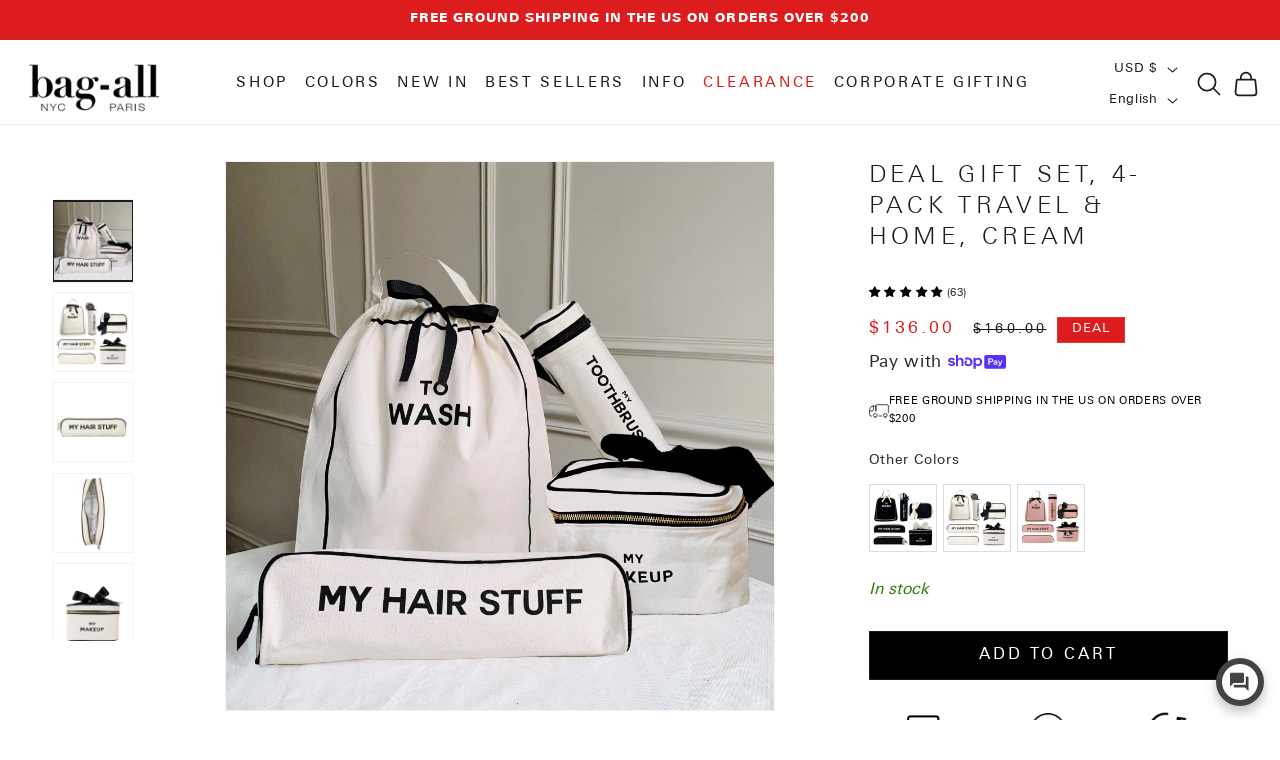

--- FILE ---
content_type: text/javascript
request_url: https://cdn.starapps.studio/apps/vsk/bag-all/data.js
body_size: 12927
content:
"use strict";"undefined"==typeof window.starapps_data&&(window.starapps_data={}),"undefined"==typeof window.starapps_data.product_groups&&(window.starapps_data.product_groups=[{"id":1543782,"products_preset_id":5059,"collections_swatch":"last_product_image","group_name":"3 Way Tote, Cross body, Hand held, Folded, Pink/Black, New York","option_name":"Other Colors","collections_preset_id":5058,"display_position":"top","products_swatch":"last_product_image","mobile_products_preset_id":5059,"mobile_products_swatch":"last_product_image","mobile_collections_preset_id":5058,"mobile_collections_swatch":"last_product_image","same_products_preset_for_mobile":true,"same_collections_preset_for_mobile":true,"option_values":[{"id":6858402234445,"option_value":null,"handle":"3-way-tote-cross-body-hand-held-folded-pink-black-new-york","published":true,"swatch_src":"No","swatch_value":null}]},{"id":4391149,"products_preset_id":5059,"collections_swatch":"last_product_image","group_name":"Accordion Box Makeup \u0026 Toiletry","option_name":"Other Colors","collections_preset_id":5058,"display_position":"top","products_swatch":"last_product_image","mobile_products_preset_id":5059,"mobile_products_swatch":"last_product_image","mobile_collections_preset_id":5058,"mobile_collections_swatch":"last_product_image","same_products_preset_for_mobile":true,"same_collections_preset_for_mobile":true,"option_values":[{"id":7308062425165,"option_value":null,"handle":"accordion-box-makeup-toiletry-black","published":true,"swatch_src":null,"swatch_value":null},{"id":7308063834189,"option_value":null,"handle":"accordion-box-makeup-toiletry-cream","published":true,"swatch_src":null,"swatch_value":null},{"id":7308063965261,"option_value":null,"handle":"accordion-box-makeup-toiletry-pink-blush","published":true,"swatch_src":null,"swatch_value":null},{"id":7608820760653,"option_value":null,"handle":"accordion-box-makeup-toiletry-striped","published":true,"swatch_src":null,"swatch_value":null},{"id":7608824889421,"option_value":null,"handle":"accordion-box-makeup-toiletry-denim","published":true,"swatch_src":null,"swatch_value":null}]},{"id":6533265,"products_preset_id":5059,"collections_swatch":"last_product_image","group_name":"Accordion Box Makeup \u0026 Toiletry Velvet","option_name":"Other Colors","collections_preset_id":5058,"display_position":"top","products_swatch":"last_product_image","mobile_products_preset_id":5059,"mobile_products_swatch":"last_product_image","mobile_collections_preset_id":5058,"mobile_collections_swatch":"last_product_image","same_products_preset_for_mobile":true,"same_collections_preset_for_mobile":true,"option_values":[{"id":7673846628429,"option_value":null,"handle":"accordion-box-makeup-toiletry-black-velvet","published":true,"swatch_src":null,"swatch_value":null},{"id":7308064391245,"option_value":null,"handle":"accordion-box-makeup-toiletry-green-velvet","published":true,"swatch_src":null,"swatch_value":null},{"id":7308064424013,"option_value":null,"handle":"accordion-box-makeup-toiletry-pink-velvet","published":true,"swatch_src":null,"swatch_value":null}]},{"id":348280,"products_preset_id":5059,"collections_swatch":"last_product_image","group_name":"Baby","option_name":"Other Styles","collections_preset_id":5058,"display_position":"top","products_swatch":"last_product_image","mobile_products_preset_id":5059,"mobile_products_swatch":"last_product_image","mobile_collections_preset_id":5058,"mobile_collections_swatch":"last_product_image","same_products_preset_for_mobile":true,"same_collections_preset_for_mobile":true,"option_values":[{"id":35495870473,"option_value":null,"handle":"baby-bag-couture","published":true,"swatch_src":"No","swatch_value":null},{"id":3677963485261,"option_value":null,"handle":"baby-stuff-bag","published":true,"swatch_src":"No","swatch_value":null}]},{"id":3869676,"products_preset_id":5059,"collections_swatch":"second_product_image","group_name":"Bag-all Basic Compression Packing Cubes, 3-pack","option_name":"Other Colors","collections_preset_id":5058,"display_position":"top","products_swatch":"second_product_image","mobile_products_preset_id":5059,"mobile_products_swatch":"second_product_image","mobile_collections_preset_id":5058,"mobile_collections_swatch":"second_product_image","same_products_preset_for_mobile":true,"same_collections_preset_for_mobile":true,"option_values":[{"id":6990074019917,"option_value":null,"handle":"bag-all-basic-compression-packing-cubes-3-pack-black","published":true,"swatch_src":null,"swatch_value":null},{"id":6990079295565,"option_value":null,"handle":"bag-all-basic-compression-packing-cubes-3-pack-taupe","published":true,"swatch_src":null,"swatch_value":null},{"id":6990078935117,"option_value":null,"handle":"bag-all-basic-compression-packing-cubes-3-pack-pink-blush","published":true,"swatch_src":null,"swatch_value":null}]},{"id":3869674,"products_preset_id":5059,"collections_swatch":"first_product_image","group_name":"Bag-all Basic Packing Bags Set, 5-pack","option_name":"Other Colors","collections_preset_id":5058,"display_position":"top","products_swatch":"first_product_image","mobile_products_preset_id":5059,"mobile_products_swatch":"first_product_image","mobile_collections_preset_id":5058,"mobile_collections_swatch":"first_product_image","same_products_preset_for_mobile":true,"same_collections_preset_for_mobile":true,"option_values":[{"id":6990059765837,"option_value":null,"handle":"bag-all-basic-packing-bags-set-5-pack-black","published":true,"swatch_src":null,"swatch_value":null},{"id":6990069661773,"option_value":null,"handle":"bag-all-basic-packing-bags-set-5-pack-taupe","published":true,"swatch_src":null,"swatch_value":null},{"id":6990066253901,"option_value":null,"handle":"bag-all-basic-packing-bags-set-5-pack-pink-blush","published":true,"swatch_src":null,"swatch_value":null}]},{"id":3828850,"products_preset_id":5059,"collections_swatch":"second_product_image","group_name":"Bag-all Basic Packing Bags Set, 8-pack","option_name":"Other Colors","collections_preset_id":5058,"display_position":"top","products_swatch":"second_product_image","mobile_products_preset_id":5059,"mobile_products_swatch":"second_product_image","mobile_collections_preset_id":5058,"mobile_collections_swatch":"second_product_image","same_products_preset_for_mobile":true,"same_collections_preset_for_mobile":true,"option_values":[{"id":6899576406093,"option_value":null,"handle":"bag-all-basic-packing-bags-set-8-pack-black","published":true,"swatch_src":null,"swatch_value":null},{"id":6899576438861,"option_value":null,"handle":"bag-all-basic-packing-bags-set-8-pack-taupe","published":true,"swatch_src":null,"swatch_value":null},{"id":6899576504397,"option_value":null,"handle":"bag-all-basic-packing-bags-set-8-pack-pink-blush","published":true,"swatch_src":null,"swatch_value":null}]},{"id":348285,"products_preset_id":5059,"collections_swatch":"first_product_image","group_name":"Ballet","option_name":"Other Styles","collections_preset_id":5058,"display_position":"top","products_swatch":"first_product_image","mobile_products_preset_id":5059,"mobile_products_swatch":"first_product_image","mobile_collections_preset_id":5058,"mobile_collections_swatch":"first_product_image","same_products_preset_for_mobile":true,"same_collections_preset_for_mobile":true,"option_values":[{"id":156908339,"option_value":null,"handle":"ballet-flats-shoe-bag","published":true,"swatch_src":"No","swatch_value":null},{"id":2323385477,"option_value":null,"handle":"pointe-ballerina-shoe-bag","published":true,"swatch_src":"No","swatch_value":null}]},{"id":226664,"products_preset_id":5059,"collections_swatch":"second_product_image","group_name":"BA Traveler 8-pack","option_name":"Other Colors","collections_preset_id":5058,"display_position":"top","products_swatch":"second_product_image","mobile_products_preset_id":5059,"mobile_products_swatch":"second_product_image","mobile_collections_preset_id":5058,"mobile_collections_swatch":"second_product_image","same_products_preset_for_mobile":true,"same_collections_preset_for_mobile":true,"option_values":[{"id":4823791370317,"option_value":null,"handle":"ba-packing-organizers-and-travel-set-in-high-quality-cotton-8-pack-black","published":true,"swatch_src":"No","swatch_value":null},{"id":6732196544589,"option_value":null,"handle":"ba-packing-organizers-and-travel-set-in-high-quality-cotton-8-pack-natural","published":true,"swatch_src":"No","swatch_value":null},{"id":4823752900685,"option_value":null,"handle":"ba-packing-organizers-and-travel-set-in-high-quality-cotton-8-pack-pink-blush","published":true,"swatch_src":"No","swatch_value":null}]},{"id":4260204,"products_preset_id":5059,"collections_swatch":"second_product_image","group_name":"Beach Buddy Gift Set, 3-pack","option_name":"Other Colors","collections_preset_id":5058,"display_position":"top","products_swatch":"second_product_image","mobile_products_preset_id":5059,"mobile_products_swatch":"second_product_image","mobile_collections_preset_id":5058,"mobile_collections_swatch":"second_product_image","same_products_preset_for_mobile":true,"same_collections_preset_for_mobile":true,"option_values":[{"id":7266622963789,"option_value":null,"handle":"beach-buddy-gift-set-3-pack-black","published":true,"swatch_src":null,"swatch_value":null},{"id":7267711844429,"option_value":null,"handle":"beach-buddy-gift-set-3-pack-cream","published":true,"swatch_src":null,"swatch_value":null},{"id":7267712598093,"option_value":null,"handle":"beach-buddy-gift-set-3-pack-pink-blush","published":true,"swatch_src":null,"swatch_value":null}]},{"id":4254752,"products_preset_id":5059,"collections_swatch":"second_product_image","group_name":"Beach Pouch","option_name":"Other Colors","collections_preset_id":5058,"display_position":"top","products_swatch":"second_product_image","mobile_products_preset_id":5059,"mobile_products_swatch":"second_product_image","mobile_collections_preset_id":5058,"mobile_collections_swatch":"second_product_image","same_products_preset_for_mobile":true,"same_collections_preset_for_mobile":true,"option_values":[{"id":7260674326605,"option_value":null,"handle":"monogram-beach-pouch-for-bathing-suits-and-sunscreen-black","published":true,"swatch_src":null,"swatch_value":null},{"id":7260671049805,"option_value":null,"handle":"monogram-beach-pouch-for-bathing-suits-and-sunscreen-cream","published":true,"swatch_src":null,"swatch_value":null},{"id":7260676653133,"option_value":null,"handle":"monogram-beach-pouch-for-bathing-suits-and-sunscreen-pink-blush","published":true,"swatch_src":null,"swatch_value":null}]},{"id":4205179,"products_preset_id":5059,"collections_swatch":"first_product_image","group_name":"Beard Essentials Pouch, Black","option_name":"Other Styles","collections_preset_id":5058,"display_position":"top","products_swatch":"first_product_image","mobile_products_preset_id":5059,"mobile_products_swatch":"first_product_image","mobile_collections_preset_id":5058,"mobile_collections_swatch":"first_product_image","same_products_preset_for_mobile":true,"same_collections_preset_for_mobile":true,"option_values":[{"id":7191082827853,"option_value":null,"handle":"beard-essentials-pouch-black","published":true,"swatch_src":null,"swatch_value":null}]},{"id":6632939,"products_preset_id":5059,"collections_swatch":"second_product_image","group_name":"Beauty Lover Gift Set, 3-Pack Makeup, Skincare \u0026 Jewelry Organizers","option_name":"Other Colors","collections_preset_id":5058,"display_position":"top","products_swatch":"second_product_image","mobile_products_preset_id":5059,"mobile_products_swatch":"second_product_image","mobile_collections_preset_id":5058,"mobile_collections_swatch":"second_product_image","same_products_preset_for_mobile":true,"same_collections_preset_for_mobile":true,"option_values":[{"id":7627452481613,"option_value":null,"handle":"beauty-lover-gift-set-3-pack-makeup-skincare-jewelry-organizers-cream","published":true,"swatch_src":null,"swatch_value":null}]},{"id":3828844,"products_preset_id":5059,"collections_swatch":"second_product_image","group_name":"Best Deal Gift Set, 4-pack","option_name":"Other Colors","collections_preset_id":5058,"display_position":"top","products_swatch":"second_product_image","mobile_products_preset_id":5059,"mobile_products_swatch":"second_product_image","mobile_collections_preset_id":5058,"mobile_collections_swatch":"second_product_image","same_products_preset_for_mobile":true,"same_collections_preset_for_mobile":true,"option_values":[{"id":6968180736077,"option_value":null,"handle":"best-deal-gift-set-4-pack-travel-home-black","published":true,"swatch_src":null,"swatch_value":null},{"id":6968181817421,"option_value":null,"handle":"best-deal-gift-set-4-pack-travel-home-cream","published":true,"swatch_src":null,"swatch_value":null},{"id":6968183324749,"option_value":null,"handle":"best-deal-gift-set-4-pack-travel-home-pink-blush","published":true,"swatch_src":null,"swatch_value":null}]},{"id":4132333,"products_preset_id":5059,"collections_swatch":"second_product_image","group_name":"Best Value Gift Set, 4-Pack Travel \u0026 Home, Pink/Blush","option_name":"Other Colors","collections_preset_id":5058,"display_position":"top","products_swatch":"second_product_image","mobile_products_preset_id":5059,"mobile_products_swatch":"second_product_image","mobile_collections_preset_id":5058,"mobile_collections_swatch":"second_product_image","same_products_preset_for_mobile":true,"same_collections_preset_for_mobile":true,"option_values":[{"id":7115035410509,"option_value":null,"handle":"best-value-gift-set-4-pack-travel-home-pink-blush","published":false,"swatch_src":null,"swatch_value":null}]},{"id":226703,"products_preset_id":5059,"collections_swatch":"last_product_image","group_name":"Bling Bling Case","option_name":"Other Colors","collections_preset_id":5058,"display_position":"top","products_swatch":"last_product_image","mobile_products_preset_id":5059,"mobile_products_swatch":"last_product_image","mobile_collections_preset_id":5058,"mobile_collections_swatch":"last_product_image","same_products_preset_for_mobile":true,"same_collections_preset_for_mobile":true,"option_values":[{"id":2392920850509,"option_value":null,"handle":"jewelry-case-organizing-and-travel-case-black","published":true,"swatch_src":"No","swatch_value":null},{"id":10277460809,"option_value":null,"handle":"jewelry-case-organizing-and-travel-case-natural","published":true,"swatch_src":"No","swatch_value":null},{"id":4903580631117,"option_value":null,"handle":"jewelry-case-organizing-and-travel-case-pink-blush","published":true,"swatch_src":"No","swatch_value":null}]},{"id":348235,"products_preset_id":5059,"collections_swatch":"first_product_image","group_name":"Boxer","option_name":"Other Styles","collections_preset_id":5058,"display_position":"top","products_swatch":"first_product_image","mobile_products_preset_id":5059,"mobile_products_swatch":"first_product_image","mobile_collections_preset_id":5058,"mobile_collections_swatch":"first_product_image","same_products_preset_for_mobile":true,"same_collections_preset_for_mobile":true,"option_values":[{"id":432319216,"option_value":null,"handle":"boxer-shorts-bag","published":true,"swatch_src":"No","swatch_value":null}]},{"id":347120,"products_preset_id":5059,"collections_swatch":"second_product_image","group_name":"Brushes","option_name":"Other Colors","collections_preset_id":5058,"display_position":"top","products_swatch":"second_product_image","mobile_products_preset_id":5059,"mobile_products_swatch":"second_product_image","mobile_collections_preset_id":5058,"mobile_collections_swatch":"second_product_image","same_products_preset_for_mobile":true,"same_collections_preset_for_mobile":true,"option_values":[{"id":2400307609677,"option_value":null,"handle":"round-case-for-brushes-with-wipeable-lining-black","published":true,"swatch_src":"No","swatch_value":null},{"id":6833831477325,"option_value":null,"handle":"round-case-for-brushes-with-wipeable-lining-cream","published":true,"swatch_src":"No","swatch_value":null},{"id":6749754753101,"option_value":null,"handle":"round-case-for-brushes-with-wipeable-lining-pink","published":true,"swatch_src":"No","swatch_value":null}]},{"id":378089,"products_preset_id":5059,"collections_swatch":"first_product_image","group_name":"Carry Laptop Sleeve with Handle","option_name":"Other Colors","collections_preset_id":5058,"display_position":"top","products_swatch":"first_product_image","mobile_products_preset_id":5059,"mobile_products_swatch":"first_product_image","mobile_collections_preset_id":5058,"mobile_collections_swatch":"first_product_image","same_products_preset_for_mobile":true,"same_collections_preset_for_mobile":true,"option_values":[{"id":6740487143501,"option_value":"","handle":"carry-laptop-sleeve-with-gold-chain-charger-pocket-black","published":true,"swatch_src":"No","swatch_value":null},{"id":6740487241805,"option_value":"","handle":"carry-laptop-sleeve-with-gold-chain-charger-pocket-pink-blush","published":true,"swatch_src":"No","swatch_value":null},{"id":6740487405645,"option_value":"","handle":"carry-laptop-sleeve-with-gold-chain-charger-pocket-gingham","published":true,"swatch_src":"No","swatch_value":null},{"id":6896320086093,"option_value":"","handle":"laptop-case-charger-pocket-13-denim","published":true,"swatch_src":null,"swatch_value":null},{"id":7413313011789,"option_value":null,"handle":"laptop-case-charger-pocket-13-love-pattern","published":true,"swatch_src":null,"swatch_value":null}]},{"id":6581242,"products_preset_id":5059,"collections_swatch":"second_product_image","group_name":"Carry On Essentials Deal Gift Set, 3-Pack Passport, Liquid \u0026 Makeup Organizer","option_name":"Other Colors","collections_preset_id":5058,"display_position":"top","products_swatch":"second_product_image","mobile_products_preset_id":5059,"mobile_products_swatch":"second_product_image","mobile_collections_preset_id":5058,"mobile_collections_swatch":"second_product_image","same_products_preset_for_mobile":true,"same_collections_preset_for_mobile":true,"option_values":[{"id":7594487971917,"option_value":null,"handle":"carry-on-essentials-deal-gift-set-3-pack-passport-liquid-makeup-organizer-black","published":true,"swatch_src":null,"swatch_value":null},{"id":7594488070221,"option_value":null,"handle":"carry-on-essentials-deal-gift-set-3-pack-passport-liquid-makeup-organizer-cream","published":true,"swatch_src":null,"swatch_value":null},{"id":7594488102989,"option_value":null,"handle":"carry-on-essentials-deal-gift-set-3-pack-passport-liquid-makeup-organizer-pink-blush","published":true,"swatch_src":null,"swatch_value":null}]},{"id":226726,"products_preset_id":5059,"collections_swatch":"last_product_image","group_name":"Charger Case","option_name":"Other Colors","collections_preset_id":5058,"display_position":"top","products_swatch":"last_product_image","mobile_products_preset_id":5059,"mobile_products_swatch":"last_product_image","mobile_collections_preset_id":5058,"mobile_collections_swatch":"last_product_image","same_products_preset_for_mobile":true,"same_collections_preset_for_mobile":true,"option_values":[{"id":4363562221645,"option_value":null,"handle":"charger-case-black","published":true,"swatch_src":"No","swatch_value":null},{"id":9264621961,"option_value":null,"handle":"charger-case-natural","published":true,"swatch_src":"No","swatch_value":null},{"id":6673349902413,"option_value":null,"handle":"charger-case-pink","published":true,"swatch_src":"No","swatch_value":null}]},{"id":226686,"products_preset_id":5059,"collections_swatch":"first_product_image","group_name":"Computer Case Large","option_name":"Other Colors","collections_preset_id":5058,"display_position":"top","products_swatch":"first_product_image","mobile_products_preset_id":5059,"mobile_products_swatch":"first_product_image","mobile_collections_preset_id":5058,"mobile_collections_swatch":"first_product_image","same_products_preset_for_mobile":true,"same_collections_preset_for_mobile":true,"option_values":[{"id":3685041995853,"option_value":null,"handle":"computer-case-with-charger-pocket-black-large","published":true,"swatch_src":"No","swatch_value":null}]},{"id":6488155,"products_preset_id":5059,"collections_swatch":"last_product_image","group_name":"Cotton Packing Cubes, Monogrammed, 3-pack","option_name":"Other Colors","collections_preset_id":5058,"display_position":"top","products_swatch":"last_product_image","mobile_products_preset_id":5059,"mobile_products_swatch":"last_product_image","mobile_collections_preset_id":5058,"mobile_collections_swatch":"last_product_image","same_products_preset_for_mobile":true,"same_collections_preset_for_mobile":true,"option_values":[{"id":7543408590925,"option_value":null,"handle":"cotton-packing-cubes-monogrammed-3-pack-pink-blush","published":true,"swatch_src":null,"swatch_value":null}]},{"id":4735510,"products_preset_id":5059,"collections_swatch":"second_product_image","group_name":"Cute Jewelry Box","option_name":"Other Colors","collections_preset_id":5058,"display_position":"top","products_swatch":"second_product_image","mobile_products_preset_id":5059,"mobile_products_swatch":"second_product_image","mobile_collections_preset_id":5058,"mobile_collections_swatch":"second_product_image","same_products_preset_for_mobile":true,"same_collections_preset_for_mobile":true,"option_values":[{"id":7632842883149,"option_value":null,"handle":"cute-jewelry-box-monogrammable-black-recycled-velvet","published":true,"swatch_src":null,"swatch_value":null},{"id":7351298162765,"option_value":null,"handle":"cute-jewelry-box-monogrammable-green-recycled-velvet","published":true,"swatch_src":null,"swatch_value":null},{"id":7351300554829,"option_value":null,"handle":"cute-jewelry-box-monogrammable-pink-recycled-velvet","published":true,"swatch_src":null,"swatch_value":null}]},{"id":3472764,"products_preset_id":5059,"collections_swatch":"second_product_image","group_name":"Cutest Striped Travel Gift","option_name":"Other Colors","collections_preset_id":5058,"display_position":"top","products_swatch":"second_product_image","mobile_products_preset_id":5059,"mobile_products_swatch":"second_product_image","mobile_collections_preset_id":5058,"mobile_collections_swatch":"second_product_image","same_products_preset_for_mobile":true,"same_collections_preset_for_mobile":true,"option_values":[{"id":6894140686413,"option_value":null,"handle":"cutest-striped-travel-gift-set-deal-3-pack","published":true,"swatch_src":"No","swatch_value":null}]},{"id":1149651,"products_preset_id":5059,"collections_swatch":"second_product_image","group_name":"Deal Gift Set - Black gift set for him or her 3-pack","option_name":"Other Colors","collections_preset_id":5058,"display_position":"top","products_swatch":"second_product_image","mobile_products_preset_id":5059,"mobile_products_swatch":"second_product_image","mobile_collections_preset_id":5058,"mobile_collections_swatch":"second_product_image","same_products_preset_for_mobile":true,"same_collections_preset_for_mobile":true,"option_values":[{"id":6700530532429,"option_value":null,"handle":"most-desired-cases-2022-black-3-pack-deal-gift-set","published":true,"swatch_src":"No","swatch_value":null}]},{"id":231720,"products_preset_id":5059,"collections_swatch":"second_product_image","group_name":"Deal Gift Set - Favorite Packing Bags","option_name":"Other Styles","collections_preset_id":5058,"display_position":"top","products_swatch":"second_product_image","mobile_products_preset_id":5059,"mobile_products_swatch":"second_product_image","mobile_collections_preset_id":5058,"mobile_collections_swatch":"second_product_image","same_products_preset_for_mobile":true,"same_collections_preset_for_mobile":true,"option_values":[{"id":6700538331213,"option_value":null,"handle":"favorite-packing-bags-for-her-3-pack-deal-gift-set","published":true,"swatch_src":"No","swatch_value":null},{"id":6700538888269,"option_value":null,"handle":"favorite-packing-bags-for-him-3-pack-deal-gift-set","published":true,"swatch_src":"No","swatch_value":null}]},{"id":231721,"products_preset_id":5059,"collections_swatch":"second_product_image","group_name":"Deal Gift Set - Most Loved Gifts","option_name":"Other Colors","collections_preset_id":5058,"display_position":"top","products_swatch":"second_product_image","mobile_products_preset_id":5059,"mobile_products_swatch":"second_product_image","mobile_collections_preset_id":5058,"mobile_collections_swatch":"second_product_image","same_products_preset_for_mobile":true,"same_collections_preset_for_mobile":true,"option_values":[{"id":6702203502669,"option_value":null,"handle":"most-loved-gifts-4-pack-black-deal-gift-set","published":true,"swatch_src":"No","swatch_value":null},{"id":6700614058061,"option_value":null,"handle":"most-loved-gifts-4-pack-natural-deal-gift-set","published":true,"swatch_src":"No","swatch_value":null},{"id":6702203207757,"option_value":null,"handle":"most-loved-gifts-4-pack-pink-deal-gift-set","published":true,"swatch_src":"No","swatch_value":null}]},{"id":231722,"products_preset_id":5059,"collections_swatch":"second_product_image","group_name":"Deal Gift Set - Most Popular Cases","option_name":"Other Colors","collections_preset_id":5058,"display_position":"top","products_swatch":"second_product_image","mobile_products_preset_id":5059,"mobile_products_swatch":"second_product_image","mobile_collections_preset_id":5058,"mobile_collections_swatch":"second_product_image","same_products_preset_for_mobile":true,"same_collections_preset_for_mobile":true,"option_values":[{"id":6700539641933,"option_value":null,"handle":"most-popular-cases-for-her-black-3-pack-deal-gift-set","published":true,"swatch_src":"No","swatch_value":null},{"id":6702210056269,"option_value":null,"handle":"most-popular-cases-for-her-natural-3-pack-deal-gift-set","published":true,"swatch_src":"No","swatch_value":null},{"id":6702207664205,"option_value":null,"handle":"most-popular-cases-for-her-pink-3-pack-deal-gift-set","published":true,"swatch_src":"No","swatch_value":null}]},{"id":3835739,"products_preset_id":5059,"collections_swatch":"last_product_image","group_name":"Double Hair Tools Travel Case","option_name":"Other Colors","collections_preset_id":5058,"display_position":"top","products_swatch":"last_product_image","mobile_products_preset_id":5059,"mobile_products_swatch":"last_product_image","mobile_collections_preset_id":5058,"mobile_collections_swatch":"last_product_image","same_products_preset_for_mobile":true,"same_collections_preset_for_mobile":true,"option_values":[{"id":6896320118861,"option_value":null,"handle":"double-hair-tools-travel-case-black","published":true,"swatch_src":null,"swatch_value":null},{"id":6900991950925,"option_value":null,"handle":"double-hair-tools-travel-case-cream","published":true,"swatch_src":null,"swatch_value":null},{"id":6900991983693,"option_value":null,"handle":"double-hair-tools-travel-case-pink-blush","published":true,"swatch_src":null,"swatch_value":null}]},{"id":348051,"products_preset_id":5059,"collections_swatch":"second_product_image","group_name":"Double Lingerie Pouch","option_name":"Other Colors","collections_preset_id":5058,"display_position":"top","products_swatch":"second_product_image","mobile_products_preset_id":5059,"mobile_products_swatch":"second_product_image","mobile_collections_preset_id":5058,"mobile_collections_swatch":"second_product_image","same_products_preset_for_mobile":true,"same_collections_preset_for_mobile":true,"option_values":[{"id":6727287701581,"option_value":null,"handle":"double-lingerie-packing-pouch-cotton-monogram-natural","published":true,"swatch_src":"No","swatch_value":null},{"id":6727287668813,"option_value":null,"handle":"double-lingerie-packing-pouch-cotton-monogram-pink-blush","published":true,"swatch_src":"No","swatch_value":null}]},{"id":226683,"products_preset_id":5059,"collections_swatch":"last_product_image","group_name":"Double Multiuse Organizing Case","option_name":"Other Colors","collections_preset_id":5058,"display_position":"top","products_swatch":"last_product_image","mobile_products_preset_id":5059,"mobile_products_swatch":"last_product_image","mobile_collections_preset_id":5058,"mobile_collections_swatch":"last_product_image","same_products_preset_for_mobile":true,"same_collections_preset_for_mobile":true,"option_values":[{"id":6679062773837,"option_value":null,"handle":"double-organizing-case-black","published":true,"swatch_src":"No","swatch_value":null},{"id":6679063953485,"option_value":null,"handle":"double-organizing-case-pink","published":true,"swatch_src":"No","swatch_value":null}]},{"id":226696,"products_preset_id":5059,"collections_swatch":"last_product_image","group_name":"Double Sided Packing Cube","option_name":"Other Colors","collections_preset_id":5058,"display_position":"top","products_swatch":"last_product_image","mobile_products_preset_id":5059,"mobile_products_swatch":"last_product_image","mobile_collections_preset_id":5058,"mobile_collections_swatch":"last_product_image","same_products_preset_for_mobile":true,"same_collections_preset_for_mobile":true,"option_values":[{"id":4471498244173,"option_value":null,"handle":"large-size-packing-cube-double-sided-black","published":true,"swatch_src":"No","swatch_value":null},{"id":4471500046413,"option_value":null,"handle":"large-size-packing-cube-double-sided-natural","published":true,"swatch_src":"No","swatch_value":null},{"id":4919502602317,"option_value":null,"handle":"large-size-packing-cube-double-sided-pink-blush","published":true,"swatch_src":"No","swatch_value":null}]},{"id":6493974,"products_preset_id":5059,"collections_swatch":"last_product_image","group_name":"Double Sided Tech Case, Black","option_name":"Other Colors","collections_preset_id":5058,"display_position":"top","products_swatch":"last_product_image","mobile_products_preset_id":5059,"mobile_products_swatch":"last_product_image","mobile_collections_preset_id":5058,"mobile_collections_swatch":"last_product_image","same_products_preset_for_mobile":true,"same_collections_preset_for_mobile":true,"option_values":[{"id":7555862397005,"option_value":null,"handle":"double-sided-tech-case-black","published":true,"swatch_src":null,"swatch_value":null}]},{"id":226682,"products_preset_id":5059,"collections_swatch":"last_product_image","group_name":"Double Toiletry Case","option_name":"Other Colors","collections_preset_id":5058,"display_position":"top","products_swatch":"last_product_image","mobile_products_preset_id":5059,"mobile_products_swatch":"last_product_image","mobile_collections_preset_id":5058,"mobile_collections_swatch":"last_product_image","same_products_preset_for_mobile":true,"same_collections_preset_for_mobile":true,"option_values":[{"id":6673350819917,"option_value":null,"handle":"double-toiletry-case-black","published":true,"swatch_src":"No","swatch_value":null},{"id":6673350950989,"option_value":null,"handle":"double-toiletry-case-pink","published":true,"swatch_src":"No","swatch_value":null}]},{"id":6527052,"products_preset_id":5059,"collections_swatch":"last_product_image","group_name":"Double Underwear Organizer","option_name":"Other Colors","collections_preset_id":5058,"display_position":"top","products_swatch":"last_product_image","mobile_products_preset_id":5059,"mobile_products_swatch":"last_product_image","mobile_collections_preset_id":5058,"mobile_collections_swatch":"last_product_image","same_products_preset_for_mobile":true,"same_collections_preset_for_mobile":true,"option_values":[{"id":7573280292941,"option_value":null,"handle":"double-underwear-organizer-black","published":true,"swatch_src":null,"swatch_value":null},{"id":7573280391245,"option_value":null,"handle":"double-underwear-organizer-cream","published":true,"swatch_src":null,"swatch_value":null}]},{"id":6611183,"products_preset_id":5059,"collections_swatch":"last_product_image","group_name":"Drawstring Cute Headphone/Tech Pouch","option_name":"Other Colors","collections_preset_id":5058,"display_position":"top","products_swatch":"last_product_image","mobile_products_preset_id":5059,"mobile_products_swatch":"last_product_image","mobile_collections_preset_id":5058,"mobile_collections_swatch":"last_product_image","same_products_preset_for_mobile":true,"same_collections_preset_for_mobile":true,"option_values":[{"id":7615671435341,"option_value":null,"handle":"drawstring-cute-headphone-tech-pouch-black-velvet","published":true,"swatch_src":null,"swatch_value":null},{"id":7615679234125,"option_value":null,"handle":"drawstring-cute-headphone-tech-pouch-green-velvet","published":true,"swatch_src":null,"swatch_value":null},{"id":7615679725645,"option_value":null,"handle":"drawstring-cute-headphone-tech-pouch-pink-velvet","published":true,"swatch_src":null,"swatch_value":null}]},{"id":6611181,"products_preset_id":5059,"collections_swatch":"last_product_image","group_name":"Drawstring Makeup Organizing Bag","option_name":"Other Colors","collections_preset_id":5058,"display_position":"top","products_swatch":"last_product_image","mobile_products_preset_id":5059,"mobile_products_swatch":"last_product_image","mobile_collections_preset_id":5058,"mobile_collections_swatch":"last_product_image","same_products_preset_for_mobile":true,"same_collections_preset_for_mobile":true,"option_values":[{"id":7615670812749,"option_value":null,"handle":"drawstring-makeup-organizing-bag-black-velvet","published":true,"swatch_src":null,"swatch_value":null},{"id":7615670911053,"option_value":null,"handle":"drawstring-makeup-organizing-bag-green-velvet","published":true,"swatch_src":null,"swatch_value":null},{"id":7615671009357,"option_value":null,"handle":"drawstring-makeup-organizing-bag-pink-velvet","published":true,"swatch_src":null,"swatch_value":null}]},{"id":836057,"products_preset_id":5059,"collections_swatch":"first_product_image","group_name":"Earbuds/Earpods Case with Clasp","option_name":"Other Colors","collections_preset_id":5058,"display_position":"top","products_swatch":"first_product_image","mobile_products_preset_id":5059,"mobile_products_swatch":"first_product_image","mobile_collections_preset_id":5058,"mobile_collections_swatch":"first_product_image","same_products_preset_for_mobile":true,"same_collections_preset_for_mobile":true,"option_values":[{"id":6710753165389,"option_value":null,"handle":"mini-earpod-zipper-case","published":true,"swatch_src":"No","swatch_value":null},{"id":6763448565837,"option_value":null,"handle":"earbuds-earpods-case-with-clasp-pink","published":true,"swatch_src":"No","swatch_value":null},{"id":6877088022605,"option_value":null,"handle":"earbuds-airpods-case-with-clasp-denim","published":true,"swatch_src":"No","swatch_value":null}]},{"id":6533259,"products_preset_id":5059,"collections_swatch":"first_product_image","group_name":"Earbuds/Earpods Case with Clasp Velvet","option_name":"Other Colors","collections_preset_id":5058,"display_position":"top","products_swatch":"first_product_image","mobile_products_preset_id":5059,"mobile_products_swatch":"first_product_image","mobile_collections_preset_id":5058,"mobile_collections_swatch":"first_product_image","same_products_preset_for_mobile":true,"same_collections_preset_for_mobile":true,"option_values":[{"id":7413334212685,"option_value":null,"handle":"earbuds-airpods-case-with-clasp-green-velvet","published":true,"swatch_src":null,"swatch_value":null},{"id":7413334704205,"option_value":null,"handle":"earbuds-airpods-case-with-clasp-pink-velvet","published":true,"swatch_src":null,"swatch_value":null}]},{"id":6457848,"products_preset_id":5059,"collections_swatch":"last_product_image","group_name":"Flight Ready Case for Liquids, Round","option_name":"Other Colors","collections_preset_id":5058,"display_position":"top","products_swatch":"last_product_image","mobile_products_preset_id":5059,"mobile_products_swatch":"last_product_image","mobile_collections_preset_id":5058,"mobile_collections_swatch":"last_product_image","same_products_preset_for_mobile":true,"same_collections_preset_for_mobile":true,"option_values":[{"id":7538599624781,"option_value":null,"handle":"flight-ready-case-for-liquids-round-black","published":true,"swatch_src":null,"swatch_value":null},{"id":7538599755853,"option_value":null,"handle":"flight-ready-case-for-liquids-round-cream","published":true,"swatch_src":null,"swatch_value":null},{"id":7538600312909,"option_value":null,"handle":"flight-ready-case-for-liquids-round-pink-blush","published":true,"swatch_src":null,"swatch_value":null}]},{"id":348287,"products_preset_id":5059,"collections_swatch":"first_product_image","group_name":"Flip Flop","option_name":"Other Styles","collections_preset_id":5058,"display_position":"top","products_swatch":"first_product_image","mobile_products_preset_id":5059,"mobile_products_swatch":"first_product_image","mobile_collections_preset_id":5058,"mobile_collections_swatch":"first_product_image","same_products_preset_for_mobile":true,"same_collections_preset_for_mobile":true,"option_values":[{"id":6854994755661,"option_value":null,"handle":"flip-flops-shoe-bag","published":true,"swatch_src":null,"swatch_value":null}]},{"id":1543783,"products_preset_id":5059,"collections_swatch":"first_product_image","group_name":"Folding Shopping Bag NY","option_name":"Other Colors","collections_preset_id":5058,"display_position":"top","products_swatch":"first_product_image","mobile_products_preset_id":5059,"mobile_products_swatch":"first_product_image","mobile_collections_preset_id":5058,"mobile_collections_swatch":"first_product_image","same_products_preset_for_mobile":true,"same_collections_preset_for_mobile":true,"option_values":[{"id":6854848348237,"option_value":null,"handle":"folding-shopping-bag-with-attached-zipper-pocket-pouch-recycled-nylon-ecobag-new-york","published":true,"swatch_src":"No","swatch_value":null}]},{"id":347117,"products_preset_id":5059,"collections_swatch":"last_product_image","group_name":"Folding toiletry","option_name":"Other Colors","collections_preset_id":5058,"display_position":"top","products_swatch":"last_product_image","mobile_products_preset_id":5059,"mobile_products_swatch":"last_product_image","mobile_collections_preset_id":5058,"mobile_collections_swatch":"last_product_image","same_products_preset_for_mobile":true,"same_collections_preset_for_mobile":true,"option_values":[{"id":4720425271373,"option_value":null,"handle":"folding-toiletry-case-black","published":true,"swatch_src":"No","swatch_value":null},{"id":6749751803981,"option_value":null,"handle":"folding-toiletry-case-cream","published":true,"swatch_src":"No","swatch_value":null},{"id":6749751771213,"option_value":null,"handle":"folding-toiletry-case-pink","published":true,"swatch_src":"No","swatch_value":null},{"id":6877082353741,"option_value":null,"handle":"folding-hanging-toiletry-case-striped","published":true,"swatch_src":"No","swatch_value":null}]},{"id":6632943,"products_preset_id":5059,"collections_swatch":"second_product_image","group_name":"For Him Gift Set, 3-Pack Travel \u0026 Tech Organizers","option_name":"Other Colors","collections_preset_id":5058,"display_position":"top","products_swatch":"second_product_image","mobile_products_preset_id":5059,"mobile_products_swatch":"second_product_image","mobile_collections_preset_id":5058,"mobile_collections_swatch":"second_product_image","same_products_preset_for_mobile":true,"same_collections_preset_for_mobile":true,"option_values":[{"id":7627452612685,"option_value":null,"handle":"for-him-gift-set-3-pack-travel-tech-organizers-cream","published":true,"swatch_src":null,"swatch_value":null}]},{"id":347129,"products_preset_id":5059,"collections_swatch":"last_product_image","group_name":"Gift Bag","option_name":"Other Styles","collections_preset_id":5058,"display_position":"top","products_swatch":"last_product_image","mobile_products_preset_id":5059,"mobile_products_swatch":"last_product_image","mobile_collections_preset_id":5058,"mobile_collections_swatch":"last_product_image","same_products_preset_for_mobile":true,"same_collections_preset_for_mobile":true,"option_values":[{"id":1459950059597,"option_value":null,"handle":"gift-bag-striped-large","published":true,"swatch_src":"No","swatch_value":null},{"id":1459954974797,"option_value":null,"handle":"gift-bag-striped-medium","published":true,"swatch_src":"No","swatch_value":null},{"id":6609166270541,"option_value":null,"handle":"add-on-gift-bag-black-medium","published":true,"swatch_src":"No","swatch_value":null},{"id":1459958054989,"option_value":null,"handle":"gift-bag-diamond-small","published":true,"swatch_src":"No","swatch_value":null},{"id":1459962675277,"option_value":null,"handle":"gift-bag-splatter-small","published":true,"swatch_src":"No","swatch_value":null}]},{"id":3828860,"products_preset_id":5059,"collections_swatch":"first_product_image","group_name":"Gift Bags Set, 3-pack","option_name":"Other Styles","collections_preset_id":5058,"display_position":"top","products_swatch":"first_product_image","mobile_products_preset_id":5059,"mobile_products_swatch":"first_product_image","mobile_collections_preset_id":5058,"mobile_collections_swatch":"first_product_image","same_products_preset_for_mobile":true,"same_collections_preset_for_mobile":true,"option_values":[{"id":6962257068109,"option_value":null,"handle":"gift-bags-set-3-pack-mix-1","published":true,"swatch_src":null,"swatch_value":null},{"id":6962259099725,"option_value":null,"handle":"gift-bags-set-3-pack-mix-2","published":true,"swatch_src":null,"swatch_value":null}]},{"id":1149650,"products_preset_id":5059,"collections_swatch":"last_product_image","group_name":"Hairdryer","option_name":"Other Colors","collections_preset_id":5058,"display_position":"top","products_swatch":"last_product_image","mobile_products_preset_id":5059,"mobile_products_swatch":"last_product_image","mobile_collections_preset_id":5058,"mobile_collections_swatch":"last_product_image","same_products_preset_for_mobile":true,"same_collections_preset_for_mobile":true,"option_values":[{"id":156901647,"option_value":null,"handle":"hairdryer-bag","published":true,"swatch_src":"No","swatch_value":null},{"id":6863225946189,"option_value":null,"handle":"hair-dryer-travel-bag-pink-blush","published":true,"swatch_src":"No","swatch_value":null}]},{"id":6632938,"products_preset_id":5059,"collections_swatch":"second_product_image","group_name":"Hair Lover Gift Set, 3-Pack Hair Tools \u0026 Travel Organizers","option_name":"Other Colors","collections_preset_id":5058,"display_position":"top","products_swatch":"second_product_image","mobile_products_preset_id":5059,"mobile_products_swatch":"second_product_image","mobile_collections_preset_id":5058,"mobile_collections_swatch":"second_product_image","same_products_preset_for_mobile":true,"same_collections_preset_for_mobile":true,"option_values":[{"id":7627452416077,"option_value":null,"handle":"hair-lover-gift-set-3-pack-hair-tools-travel-organizers-pink-blush","published":true,"swatch_src":null,"swatch_value":null}]},{"id":226700,"products_preset_id":5059,"collections_swatch":"last_product_image","group_name":"Hair Stuff Case","option_name":"Other Colors","collections_preset_id":5058,"display_position":"top","products_swatch":"last_product_image","mobile_products_preset_id":5059,"mobile_products_swatch":"last_product_image","mobile_collections_preset_id":5058,"mobile_collections_swatch":"last_product_image","same_products_preset_for_mobile":true,"same_collections_preset_for_mobile":true,"option_values":[{"id":4363708301389,"option_value":null,"handle":"hair-stuff-case-black","published":true,"swatch_src":"No","swatch_value":null},{"id":3546554761293,"option_value":null,"handle":"hair-stuff-case-natural","published":true,"swatch_src":"No","swatch_value":null},{"id":4816739369037,"option_value":null,"handle":"hair-stuff-case-pink","published":true,"swatch_src":"No","swatch_value":null}]},{"id":1543784,"products_preset_id":5059,"collections_swatch":"last_product_image","group_name":"Hair Tools","option_name":"Other Colors","collections_preset_id":5058,"display_position":"top","products_swatch":"last_product_image","mobile_products_preset_id":5059,"mobile_products_swatch":"last_product_image","mobile_collections_preset_id":5058,"mobile_collections_swatch":"last_product_image","same_products_preset_for_mobile":true,"same_collections_preset_for_mobile":true,"option_values":[{"id":6854841958477,"option_value":null,"handle":"roomy-hair-tools-travel-case-fits-dyson-airwrap-black","published":true,"swatch_src":"No","swatch_value":null},{"id":6854842122317,"option_value":null,"handle":"roomy-hair-tools-travel-case-fits-dyson-airwrap-cream","published":true,"swatch_src":"No","swatch_value":null},{"id":6854842220621,"option_value":null,"handle":"roomy-hair-tools-travel-case-fits-dyson-airwrap-pink","published":true,"swatch_src":"No","swatch_value":null}]},{"id":6472387,"products_preset_id":5059,"collections_swatch":"last_product_image","group_name":"Hair Tools Travel Case w Heat-Resistant Mat","option_name":"Other Colors","collections_preset_id":5058,"display_position":"top","products_swatch":"last_product_image","mobile_products_preset_id":5059,"mobile_products_swatch":"last_product_image","mobile_collections_preset_id":5058,"mobile_collections_swatch":"last_product_image","same_products_preset_for_mobile":true,"same_collections_preset_for_mobile":true,"option_values":[{"id":7542383542349,"option_value":null,"handle":"hair-tools-travel-case-w-heat-resistant-mat-black","published":true,"swatch_src":null,"swatch_value":null},{"id":7542383771725,"option_value":null,"handle":"hair-tools-travel-case-w-heat-resistant-mat-cream","published":true,"swatch_src":null,"swatch_value":null},{"id":7542387671117,"option_value":null,"handle":"hair-tools-travel-case-w-heat-resistant-mat-pink-blush","published":true,"swatch_src":null,"swatch_value":null}]},{"id":348279,"products_preset_id":5059,"collections_swatch":"first_product_image","group_name":"Handbag","option_name":"Other Styles","collections_preset_id":5058,"display_position":"top","products_swatch":"first_product_image","mobile_products_preset_id":5059,"mobile_products_swatch":"first_product_image","mobile_collections_preset_id":5058,"mobile_collections_swatch":"first_product_image","same_products_preset_for_mobile":true,"same_collections_preset_for_mobile":true,"option_values":[{"id":298238961,"option_value":null,"handle":"handbag-quilted-bag","published":true,"swatch_src":"No","swatch_value":null},{"id":4286396760141,"option_value":null,"handle":"handbag-vintage-bag","published":true,"swatch_src":"No","swatch_value":null}]},{"id":348284,"products_preset_id":5059,"collections_swatch":"first_product_image","group_name":"Heels","option_name":"Other Styles","collections_preset_id":5058,"display_position":"top","products_swatch":"first_product_image","mobile_products_preset_id":5059,"mobile_products_swatch":"first_product_image","mobile_collections_preset_id":5058,"mobile_collections_swatch":"first_product_image","same_products_preset_for_mobile":true,"same_collections_preset_for_mobile":true,"option_values":[{"id":6632125956173,"option_value":null,"handle":"high-heel-pumps-shoe-bag","published":true,"swatch_src":"No","swatch_value":null},{"id":3524715118669,"option_value":null,"handle":"high-heel-sandal-shoe-bag","published":true,"swatch_src":"No","swatch_value":null},{"id":6863226273869,"option_value":null,"handle":"high-heel-sandal-shoe-bag-pink-blush","published":true,"swatch_src":"No","swatch_value":null}]},{"id":6632937,"products_preset_id":5059,"collections_swatch":"second_product_image","group_name":"Jetsetter Travel Organizer Gift Set, 4-Pack Laundry, Toiletry, Trinket, Shoe Organizers","option_name":"Other Colors","collections_preset_id":5058,"display_position":"top","products_swatch":"second_product_image","mobile_products_preset_id":5059,"mobile_products_swatch":"second_product_image","mobile_collections_preset_id":5058,"mobile_collections_swatch":"second_product_image","same_products_preset_for_mobile":true,"same_collections_preset_for_mobile":true,"option_values":[{"id":7627452383309,"option_value":null,"handle":"jetsetter-travel-organizer-gift-set-4-pack-laundry-toiletry-trinket-shoe-organizers-pink-blush","published":true,"swatch_src":null,"swatch_value":null}]},{"id":3150246,"products_preset_id":5059,"collections_swatch":"second_product_image","group_name":"Jewelry Box","option_name":"Other Colors","collections_preset_id":5058,"display_position":"top","products_swatch":"second_product_image","mobile_products_preset_id":5059,"mobile_products_swatch":"second_product_image","mobile_collections_preset_id":5058,"mobile_collections_swatch":"second_product_image","same_products_preset_for_mobile":true,"same_collections_preset_for_mobile":true,"option_values":[{"id":6877037297741,"option_value":null,"handle":"jewelry-trinket-box-black","published":true,"swatch_src":"No","swatch_value":null},{"id":6877039394893,"option_value":null,"handle":"jewelry-trinket-box-pink-blush","published":true,"swatch_src":"No","swatch_value":null},{"id":6877041197133,"option_value":null,"handle":"jewelry-trinket-box-striped","published":true,"swatch_src":"No","swatch_value":null}]},{"id":3836889,"products_preset_id":5059,"collections_swatch":"last_product_image","group_name":"Jewelry Roll","option_name":"Other Colors","collections_preset_id":5058,"display_position":"top","products_swatch":"last_product_image","mobile_products_preset_id":5059,"mobile_products_swatch":"last_product_image","mobile_collections_preset_id":5058,"mobile_collections_swatch":"last_product_image","same_products_preset_for_mobile":true,"same_collections_preset_for_mobile":true,"option_values":[{"id":6900992245837,"option_value":null,"handle":"jewelry-roll-travel-pouch-black","published":true,"swatch_src":null,"swatch_value":null},{"id":6900992278605,"option_value":null,"handle":"jewelry-roll-travel-pouch-cream","published":true,"swatch_src":null,"swatch_value":null},{"id":6900992311373,"option_value":null,"handle":"jewelry-roll-travel-pouch-pink-blush","published":true,"swatch_src":null,"swatch_value":null},{"id":6900992344141,"option_value":null,"handle":"jewelry-roll-travel-pouch-striped","published":true,"swatch_src":null,"swatch_value":null}]},{"id":6533261,"products_preset_id":5059,"collections_swatch":"last_product_image","group_name":"Jewelry Roll Velvet","option_name":"Other Colors","collections_preset_id":5058,"display_position":"top","products_swatch":"last_product_image","mobile_products_preset_id":5059,"mobile_products_swatch":"last_product_image","mobile_collections_preset_id":5058,"mobile_collections_swatch":"last_product_image","same_products_preset_for_mobile":true,"same_collections_preset_for_mobile":true,"option_values":[{"id":7673846792269,"option_value":null,"handle":"couture-jewelry-roll-medium-black-velvet","published":true,"swatch_src":null,"swatch_value":null},{"id":7413336047693,"option_value":null,"handle":"couture-jewelry-roll-medium-green-velvet","published":true,"swatch_src":null,"swatch_value":null},{"id":7413336309837,"option_value":null,"handle":"couture-jewelry-roll-medium-pink-velvet","published":true,"swatch_src":null,"swatch_value":null}]},{"id":348299,"products_preset_id":5059,"collections_swatch":"first_product_image","group_name":"knitting","option_name":"Other Styles","collections_preset_id":5058,"display_position":"top","products_swatch":"first_product_image","mobile_products_preset_id":5059,"mobile_products_swatch":"first_product_image","mobile_collections_preset_id":5058,"mobile_collections_swatch":"first_product_image","same_products_preset_for_mobile":true,"same_collections_preset_for_mobile":true,"option_values":[{"id":461256532,"option_value":null,"handle":"knitting-bag","published":true,"swatch_src":"No","swatch_value":null}]},{"id":3836890,"products_preset_id":5059,"collections_swatch":"last_product_image","group_name":"Large Jewelry Roll","option_name":"Other Colors","collections_preset_id":5058,"display_position":"top","products_swatch":"last_product_image","mobile_products_preset_id":5059,"mobile_products_swatch":"last_product_image","mobile_collections_preset_id":5058,"mobile_collections_swatch":"last_product_image","same_products_preset_for_mobile":true,"same_collections_preset_for_mobile":true,"option_values":[{"id":6900992376909,"option_value":null,"handle":"large-jewelry-roll-travel-pouch-black","published":true,"swatch_src":null,"swatch_value":null},{"id":6900992409677,"option_value":null,"handle":"large-jewelry-roll-travel-pouch-pink-blush","published":true,"swatch_src":null,"swatch_value":null}]},{"id":3854097,"products_preset_id":5059,"collections_swatch":"last_product_image","group_name":"Large Pill Organizing Case","option_name":"Other Colors","collections_preset_id":5058,"display_position":"top","products_swatch":"last_product_image","mobile_products_preset_id":5059,"mobile_products_swatch":"last_product_image","mobile_collections_preset_id":5058,"mobile_collections_swatch":"last_product_image","same_products_preset_for_mobile":true,"same_collections_preset_for_mobile":true,"option_values":[{"id":6965312880717,"option_value":null,"handle":"large-pill-organizing-case-black","published":true,"swatch_src":null,"swatch_value":null},{"id":6965315731533,"option_value":null,"handle":"large-pill-organizing-case-pink","published":true,"swatch_src":null,"swatch_value":null},{"id":6965318123597,"option_value":null,"handle":"large-pill-organizing-case-striped","published":true,"swatch_src":null,"swatch_value":null}]},{"id":4711833,"products_preset_id":5059,"collections_swatch":"first_product_image","group_name":"Large Round My Essentials Case","option_name":"Other Colors","collections_preset_id":5058,"display_position":"top","products_swatch":"first_product_image","mobile_products_preset_id":5059,"mobile_products_swatch":"first_product_image","mobile_collections_preset_id":5058,"mobile_collections_swatch":"first_product_image","same_products_preset_for_mobile":true,"same_collections_preset_for_mobile":true,"option_values":[{"id":7346727682125,"option_value":null,"handle":"large-round-my-essentials-case-black","published":true,"swatch_src":null,"swatch_value":null},{"id":7346728108109,"option_value":null,"handle":"large-round-my-essentials-case-cream","published":true,"swatch_src":null,"swatch_value":null},{"id":7346728337485,"option_value":null,"handle":"large-round-my-essentials-case-pink-blush","published":true,"swatch_src":null,"swatch_value":null}]},{"id":348282,"products_preset_id":5059,"collections_swatch":"first_product_image","group_name":"lingerie","option_name":"Other Styles","collections_preset_id":5058,"display_position":"top","products_swatch":"first_product_image","mobile_products_preset_id":5059,"mobile_products_swatch":"first_product_image","mobile_collections_preset_id":5058,"mobile_collections_swatch":"first_product_image","same_products_preset_for_mobile":true,"same_collections_preset_for_mobile":true,"option_values":[{"id":156911529,"option_value":null,"handle":"lace-lingerie-bag","published":true,"swatch_src":"No","swatch_value":null},{"id":4756251246669,"option_value":null,"handle":"london-lingerie-bag","published":true,"swatch_src":"No","swatch_value":null},{"id":380243260,"option_value":null,"handle":"polkadot-lingerie-bag","published":true,"swatch_src":"No","swatch_value":null},{"id":6863224799309,"option_value":null,"handle":"polkadot-lingerie-travel-bag-pink-blush","published":true,"swatch_src":"No","swatch_value":null}]},{"id":226714,"products_preset_id":5059,"collections_swatch":"last_product_image","group_name":"Lingerie Case","option_name":"Other Colors","collections_preset_id":5058,"display_position":"top","products_swatch":"last_product_image","mobile_products_preset_id":5059,"mobile_products_swatch":"last_product_image","mobile_collections_preset_id":5058,"mobile_collections_swatch":"last_product_image","same_products_preset_for_mobile":true,"same_collections_preset_for_mobile":true,"option_values":[{"id":6656592543821,"option_value":null,"handle":"round-lingerie-case-black","published":true,"swatch_src":"No","swatch_value":null},{"id":4704452542541,"option_value":null,"handle":"round-lingerie-case-natural","published":true,"swatch_src":"No","swatch_value":null},{"id":4848529408077,"option_value":null,"handle":"round-lingerie-case-pink","published":true,"swatch_src":"No","swatch_value":null}]},{"id":226717,"products_preset_id":5059,"collections_swatch":"first_product_image","group_name":"Lotions and Potions","option_name":"Other Colors","collections_preset_id":5058,"display_position":"top","products_swatch":"first_product_image","mobile_products_preset_id":5059,"mobile_products_swatch":"first_product_image","mobile_collections_preset_id":5058,"mobile_collections_swatch":"first_product_image","same_products_preset_for_mobile":true,"same_collections_preset_for_mobile":true,"option_values":[{"id":6656591855693,"option_value":null,"handle":"my-lotion-potion-case-black","published":true,"swatch_src":"No","swatch_value":null},{"id":2400310034509,"option_value":null,"handle":"lotion-case-lotions-and-potions-natural","published":true,"swatch_src":"No","swatch_value":null},{"id":6656592478285,"option_value":null,"handle":"my-lotion-potion-case-pink","published":true,"swatch_src":"No","swatch_value":null}]},{"id":3138457,"products_preset_id":5059,"collections_swatch":"first_product_image","group_name":"Luggage Handle Cover","option_name":"Other Styles","collections_preset_id":5058,"display_position":"top","products_swatch":"first_product_image","mobile_products_preset_id":5059,"mobile_products_swatch":"first_product_image","mobile_collections_preset_id":5058,"mobile_collections_swatch":"first_product_image","same_products_preset_for_mobile":true,"same_collections_preset_for_mobile":true,"option_values":[{"id":6970250068045,"option_value":null,"handle":"luggage-handle-cover","published":true,"swatch_src":null,"swatch_value":null}]},{"id":226727,"products_preset_id":5059,"collections_swatch":"first_product_image","group_name":"Lunch Box","option_name":"Other Colors","collections_preset_id":5058,"display_position":"top","products_swatch":"first_product_image","mobile_products_preset_id":5059,"mobile_products_swatch":"first_product_image","mobile_collections_preset_id":5058,"mobile_collections_swatch":"first_product_image","same_products_preset_for_mobile":true,"same_collections_preset_for_mobile":true,"option_values":[{"id":6632123531341,"option_value":"","handle":"stylish-lunch-box-insulated-monogram-black","published":true,"swatch_src":"No","swatch_value":null},{"id":6632123564109,"option_value":"","handle":"stylish-lunch-box-insulated-monogram-pink-blush","published":true,"swatch_src":"No","swatch_value":null}]},{"id":6632945,"products_preset_id":5059,"collections_swatch":"second_product_image","group_name":"Luxury Deal Gift Set, 3-Pack Beauty, Jewelry \u0026 Vitamin/Medicine Organizers","option_name":"Other Colors","collections_preset_id":5058,"display_position":"top","products_swatch":"second_product_image","mobile_products_preset_id":5059,"mobile_products_swatch":"second_product_image","mobile_collections_preset_id":5058,"mobile_collections_swatch":"second_product_image","same_products_preset_for_mobile":true,"same_collections_preset_for_mobile":true,"option_values":[{"id":7627452710989,"option_value":null,"handle":"luxury-deal-gift-set-3-pack-beauty-jewelry-vitamin-medicine-organizers-pink-blush","published":true,"swatch_src":null,"swatch_value":null}]},{"id":226674,"products_preset_id":5059,"collections_swatch":"last_product_image","group_name":"Makeup Box / Cosmetic Case","option_name":"Other Colors","collections_preset_id":5058,"display_position":"top","products_swatch":"last_product_image","mobile_products_preset_id":5059,"mobile_products_swatch":"last_product_image","mobile_collections_preset_id":5058,"mobile_collections_swatch":"last_product_image","same_products_preset_for_mobile":true,"same_collections_preset_for_mobile":true,"option_values":[{"id":1356717031501,"option_value":null,"handle":"my-makeup-cosmetic-box-with-coated-lining-monogram-black","published":true,"swatch_src":"No","swatch_value":null},{"id":4415617499213,"option_value":null,"handle":"my-makeup-cosmetic-box-with-coated-lining-monogram-natural","published":true,"swatch_src":"No","swatch_value":null},{"id":4816715055181,"option_value":null,"handle":"my-makeup-cosmetic-box-with-coated-lining-monogram-pink-blush","published":true,"swatch_src":"No","swatch_value":null},{"id":7318673260621,"option_value":null,"handle":"my-makeup-cosmetic-box-denim","published":false,"swatch_src":null,"swatch_value":null}]},{"id":226678,"products_preset_id":5059,"collections_swatch":"last_product_image","group_name":"Makeup Case / Makeup Bag","option_name":"Other Colors","collections_preset_id":5058,"display_position":"top","products_swatch":"last_product_image","mobile_products_preset_id":5059,"mobile_products_swatch":"last_product_image","mobile_collections_preset_id":5058,"mobile_collections_swatch":"last_product_image","same_products_preset_for_mobile":true,"same_collections_preset_for_mobile":true,"option_values":[{"id":3629314015309,"option_value":null,"handle":"my-makeup-pouch-with-coated-lining-personalized-black","published":true,"swatch_src":"No","swatch_value":null},{"id":1298653125,"option_value":null,"handle":"my-makeup-pouch-with-coated-lining-personalized-natural","published":true,"swatch_src":"No","swatch_value":null},{"id":4848517677133,"option_value":null,"handle":"my-makeup-pouch-with-coated-lining-personalized-pink-blush","published":true,"swatch_src":"No","swatch_value":null},{"id":6867813728333,"option_value":null,"handle":"striped-makeup-pouch-coated-pink-lining","published":true,"swatch_src":"No","swatch_value":null},{"id":6877082746957,"option_value":null,"handle":"my-makeup-pouch-coated-lining-denim","published":true,"swatch_src":null,"swatch_value":null}]},{"id":6494898,"products_preset_id":5059,"collections_swatch":"last_product_image","group_name":"Makeup Case / Makeup Bag Velvets Quilted","option_name":"Other Colors","collections_preset_id":5058,"display_position":"top","products_swatch":"last_product_image","mobile_products_preset_id":5059,"mobile_products_swatch":"last_product_image","mobile_collections_preset_id":5058,"mobile_collections_swatch":"last_product_image","same_products_preset_for_mobile":true,"same_collections_preset_for_mobile":true,"option_values":[{"id":7535733211213,"option_value":null,"handle":"my-makeup-pouch-coated-lining-quilted-black-velvet","published":true,"swatch_src":null,"swatch_value":null},{"id":7630746484813,"option_value":null,"handle":"my-makeup-pouch-coated-lining-quilted-green-velvet","published":true,"swatch_src":null,"swatch_value":null},{"id":7630777352269,"option_value":null,"handle":"my-makeup-pouch-coated-lining-quilted-pink-velvet","published":true,"swatch_src":null,"swatch_value":null},{"id":7535733473357,"option_value":null,"handle":"my-makeup-pouch-coated-lining-quilted-teal-velvet","published":true,"swatch_src":null,"swatch_value":null},{"id":7535734456397,"option_value":null,"handle":"my-makeup-pouch-coated-lining-quilted-yellow-velvet","published":true,"swatch_src":null,"swatch_value":null}]},{"id":1543785,"products_preset_id":5059,"collections_swatch":"last_product_image","group_name":"Makeup Organizing Medium Box","option_name":"Other Colors","collections_preset_id":5058,"display_position":"top","products_swatch":"last_product_image","mobile_products_preset_id":5059,"mobile_products_swatch":"last_product_image","mobile_collections_preset_id":5058,"mobile_collections_swatch":"last_product_image","same_products_preset_for_mobile":true,"same_collections_preset_for_mobile":true,"option_values":[{"id":6854840254541,"option_value":null,"handle":"stylish-case-for-travel-home-makeup-organizing-customizable-medium-size-black","published":true,"swatch_src":"No","swatch_value":null},{"id":6854838386765,"option_value":null,"handle":"popular-case-for-travel-home-makeup-organizing-customizable-laminated-lining-medium-size-cream","published":true,"swatch_src":"No","swatch_value":null},{"id":6860847710285,"option_value":null,"handle":"case-for-travel-home-makeup-organizing-customizable-laminated-lining-medium-size-pink-blush","published":true,"swatch_src":"No","swatch_value":null},{"id":6863215558733,"option_value":null,"handle":"medium-box-makeup-toiletry-striped","published":true,"swatch_src":"No","swatch_value":null}]},{"id":3886741,"products_preset_id":5059,"collections_swatch":"first_product_image","group_name":"Makeup/Trinket Box","option_name":"Other Colors","collections_preset_id":5058,"display_position":"top","products_swatch":"first_product_image","mobile_products_preset_id":5059,"mobile_products_swatch":"first_product_image","mobile_collections_preset_id":5058,"mobile_collections_swatch":"first_product_image","same_products_preset_for_mobile":true,"same_collections_preset_for_mobile":true,"option_values":[{"id":6995097649229,"option_value":null,"handle":"cosmetics-trinket-box-black","published":true,"swatch_src":null,"swatch_value":null},{"id":6995099811917,"option_value":null,"handle":"cosmetics-trinket-box-pink-blush","published":true,"swatch_src":null,"swatch_value":null},{"id":6995100303437,"option_value":null,"handle":"cosmetics-trinket-box-striped","published":true,"swatch_src":null,"swatch_value":null}]},{"id":348294,"products_preset_id":5059,"collections_swatch":"first_product_image","group_name":"mask","option_name":"Other Styles","collections_preset_id":5058,"display_position":"top","products_swatch":"first_product_image","mobile_products_preset_id":5059,"mobile_products_swatch":"first_product_image","mobile_collections_preset_id":5058,"mobile_collections_swatch":"first_product_image","same_products_preset_for_mobile":true,"same_collections_preset_for_mobile":true,"option_values":[{"id":432354624,"option_value":null,"handle":"cat-sleepy-mask-bag","published":true,"swatch_src":"No","swatch_value":null}]},{"id":226709,"products_preset_id":5059,"collections_swatch":"second_product_image","group_name":"Medical Box","option_name":"Other Colors","collections_preset_id":5058,"display_position":"top","products_swatch":"second_product_image","mobile_products_preset_id":5059,"mobile_products_swatch":"second_product_image","mobile_collections_preset_id":5058,"mobile_collections_swatch":"second_product_image","same_products_preset_for_mobile":true,"same_collections_preset_for_mobile":true,"option_values":[{"id":4693455863885,"option_value":null,"handle":"first-aid-storage-box-black","published":true,"swatch_src":"No","swatch_value":null},{"id":158994006025,"option_value":null,"handle":"first-aid-storage-box-natural","published":true,"swatch_src":"No","swatch_value":null},{"id":6695629094989,"option_value":null,"handle":"first-aid-storage-box-pink","published":true,"swatch_src":"No","swatch_value":null}]},{"id":281626,"products_preset_id":5059,"collections_swatch":"last_product_image","group_name":"Medicine First Aid Organizing Case","option_name":"Other Colors","collections_preset_id":5058,"display_position":"top","products_swatch":"last_product_image","mobile_products_preset_id":5059,"mobile_products_swatch":"last_product_image","mobile_collections_preset_id":5058,"mobile_collections_swatch":"last_product_image","same_products_preset_for_mobile":true,"same_collections_preset_for_mobile":true,"option_values":[{"id":6695629946957,"option_value":null,"handle":"first-aid-organizing-case-black","published":true,"swatch_src":"No","swatch_value":null},{"id":6695629389901,"option_value":null,"handle":"first-aid-organizing-case-pink","published":true,"swatch_src":"No","swatch_value":null}]},{"id":6665513,"products_preset_id":5059,"collections_swatch":"last_product_image","group_name":"Medium Box Makeup \u0026 Toiletry with Insert Organizer","option_name":"Other Colors","collections_preset_id":5058,"display_position":"top","products_swatch":"last_product_image","mobile_products_preset_id":5059,"mobile_products_swatch":"last_product_image","mobile_collections_preset_id":5058,"mobile_collections_swatch":"last_product_image","same_products_preset_for_mobile":true,"same_collections_preset_for_mobile":true,"option_values":[{"id":7645608149069,"option_value":null,"handle":"medium-box-makeup-toiletry-with-insert-organizer-black","published":true,"swatch_src":null,"swatch_value":null},{"id":7645607985229,"option_value":null,"handle":"medium-box-makeup-toiletry-with-insert-organizer-cream","published":true,"swatch_src":null,"swatch_value":null}]},{"id":6632947,"products_preset_id":5059,"collections_swatch":"second_product_image","group_name":"Men’s Classic Travel Gift Set, 5-Pack Packing Cubes \u0026 Toiletry Organizers","option_name":"Other Colors","collections_preset_id":5058,"display_position":"top","products_swatch":"second_product_image","mobile_products_preset_id":5059,"mobile_products_swatch":"second_product_image","mobile_collections_preset_id":5058,"mobile_collections_swatch":"second_product_image","same_products_preset_for_mobile":true,"same_collections_preset_for_mobile":true,"option_values":[{"id":7627452809293,"option_value":null,"handle":"men-s-classic-travel-gift-set-5-pack-packing-cubes-toiletry-organizers-black","published":false,"swatch_src":null,"swatch_value":null}]},{"id":6632948,"products_preset_id":5059,"collections_swatch":"second_product_image","group_name":"Men’s Essentials Gift Set, 3-Pack Toiletry, Tech \u0026 Travel Organizers","option_name":"Other Colors","collections_preset_id":5058,"display_position":"top","products_swatch":"second_product_image","mobile_products_preset_id":5059,"mobile_products_swatch":"second_product_image","mobile_collections_preset_id":5058,"mobile_collections_swatch":"second_product_image","same_products_preset_for_mobile":true,"same_collections_preset_for_mobile":true,"option_values":[{"id":7627452842061,"option_value":null,"handle":"men-s-essentials-gift-set-3-pack-toiletry-tech-travel-organizers-black","published":false,"swatch_src":null,"swatch_value":null}]},{"id":348296,"products_preset_id":5059,"collections_swatch":"first_product_image","group_name":"men shoe","option_name":"Other Styles","collections_preset_id":5058,"display_position":"top","products_swatch":"first_product_image","mobile_products_preset_id":5059,"mobile_products_swatch":"first_product_image","mobile_collections_preset_id":5058,"mobile_collections_swatch":"first_product_image","same_products_preset_for_mobile":true,"same_collections_preset_for_mobile":true,"option_values":[{"id":217081877,"option_value":null,"handle":"mens-shoe-bag","published":true,"swatch_src":"No","swatch_value":null}]},{"id":347131,"products_preset_id":5059,"collections_swatch":"first_product_image","group_name":"mens suit","option_name":"Other Styles","collections_preset_id":5058,"display_position":"top","products_swatch":"first_product_image","mobile_products_preset_id":5059,"mobile_products_swatch":"first_product_image","mobile_collections_preset_id":5058,"mobile_collections_swatch":"first_product_image","same_products_preset_for_mobile":true,"same_collections_preset_for_mobile":true,"option_values":[{"id":37283299337,"option_value":null,"handle":"mens-suit-garment-bag","published":true,"swatch_src":"No","swatch_value":null}]},{"id":4329472,"products_preset_id":5059,"collections_swatch":"last_product_image","group_name":"Mini Tote Bag with Strap and Inside Pocket","option_name":"Other Colors","collections_preset_id":5058,"display_position":"top","products_swatch":"last_product_image","mobile_products_preset_id":5059,"mobile_products_swatch":"last_product_image","mobile_collections_preset_id":5058,"mobile_collections_swatch":"last_product_image","same_products_preset_for_mobile":true,"same_collections_preset_for_mobile":true,"option_values":[{"id":7290606420045,"option_value":null,"handle":"mini-tote-bag-cream","published":true,"swatch_src":null,"swatch_value":null},{"id":7290607075405,"option_value":null,"handle":"mini-tote-bag-pink-blush","published":true,"swatch_src":null,"swatch_value":null}]},{"id":226670,"products_preset_id":5059,"collections_swatch":"last_product_image","group_name":"Mini Trinket","option_name":"Other Colors","collections_preset_id":5058,"display_position":"top","products_swatch":"last_product_image","mobile_products_preset_id":5059,"mobile_products_swatch":"last_product_image","mobile_collections_preset_id":5058,"mobile_collections_swatch":"last_product_image","same_products_preset_for_mobile":true,"same_collections_preset_for_mobile":true,"option_values":[{"id":6877084287053,"option_value":null,"handle":"mini-trinket-pouch-denim","published":true,"swatch_src":"No","swatch_value":null}]},{"id":6632944,"products_preset_id":5059,"collections_swatch":"second_product_image","group_name":"Morning Ritual Gift Set, 3-Pack Makeup, Toothbrush \u0026 Hair Organizers","option_name":"Other Colors","collections_preset_id":5058,"display_position":"top","products_swatch":"second_product_image","mobile_products_preset_id":5059,"mobile_products_swatch":"second_product_image","mobile_collections_preset_id":5058,"mobile_collections_swatch":"second_product_image","same_products_preset_for_mobile":true,"same_collections_preset_for_mobile":true,"option_values":[{"id":7627452645453,"option_value":null,"handle":"morning-ritual-gift-set-3-pack-makeup-toothbrush-hair-organizers-pink-blush","published":true,"swatch_src":null,"swatch_value":null}]},{"id":4928435,"products_preset_id":5059,"collections_swatch":"second_product_image","group_name":"Must Have Packing Set 4-Pack","option_name":"Other Colors","collections_preset_id":5058,"display_position":"top","products_swatch":"second_product_image","mobile_products_preset_id":5059,"mobile_products_swatch":"second_product_image","mobile_collections_preset_id":5058,"mobile_collections_swatch":"second_product_image","same_products_preset_for_mobile":true,"same_collections_preset_for_mobile":true,"option_values":[{"id":7369028501581,"option_value":null,"handle":"must-have-packing-set-4-pack-black","published":true,"swatch_src":null,"swatch_value":null},{"id":7369039446093,"option_value":null,"handle":"must-have-packing-set-4-pack-cream","published":true,"swatch_src":null,"swatch_value":null},{"id":7369040527437,"option_value":null,"handle":"must-have-packing-set-4-pack-pink-blush","published":true,"swatch_src":null,"swatch_value":null}]},{"id":6486418,"products_preset_id":5059,"collections_swatch":"last_product_image","group_name":"My Makeup Cosmetic Box, Quilted Velvet","option_name":"Other Colors","collections_preset_id":5058,"display_position":"top","products_swatch":"last_product_image","mobile_products_preset_id":5059,"mobile_products_swatch":"last_product_image","mobile_collections_preset_id":5058,"mobile_collections_swatch":"last_product_image","same_products_preset_for_mobile":true,"same_collections_preset_for_mobile":true,"option_values":[{"id":7531573706829,"option_value":null,"handle":"my-makeup-cosmetic-box-quilted-black-velvet","published":true,"swatch_src":null,"swatch_value":null},{"id":7521918681165,"option_value":null,"handle":"my-makeup-cosmetic-box-green-velvet","published":true,"swatch_src":null,"swatch_value":null},{"id":7531575509069,"option_value":null,"handle":"my-makeup-cosmetic-box-quilted-pink-velvet","published":true,"swatch_src":null,"swatch_value":null},{"id":7531576262733,"option_value":null,"handle":"my-makeup-cosmetic-box-quilted-teal-velvet","published":true,"swatch_src":null,"swatch_value":null}]},{"id":295208,"products_preset_id":5059,"collections_swatch":"last_product_image","group_name":"My Passport Case","option_name":"Other Colors","collections_preset_id":5058,"display_position":"top","products_swatch":"last_product_image","mobile_products_preset_id":5059,"mobile_products_swatch":"last_product_image","mobile_collections_preset_id":5058,"mobile_collections_swatch":"last_product_image","same_products_preset_for_mobile":true,"same_collections_preset_for_mobile":true,"option_values":[{"id":6710752378957,"option_value":null,"handle":"my-passport-case-black","published":true,"swatch_src":"No","swatch_value":null},{"id":6710751199309,"option_value":null,"handle":"my-passport-case-natural","published":true,"swatch_src":"No","swatch_value":null},{"id":6710752510029,"option_value":null,"handle":"my-passport-case-pink","published":true,"swatch_src":"No","swatch_value":null}]},{"id":226721,"products_preset_id":5059,"collections_swatch":"last_product_image","group_name":"My Toiletry Case","option_name":"Other Colors","collections_preset_id":5058,"display_position":"top","products_swatch":"last_product_image","mobile_products_preset_id":5059,"mobile_products_swatch":"last_product_image","mobile_collections_preset_id":5058,"mobile_collections_swatch":"last_product_image","same_products_preset_for_mobile":true,"same_collections_preset_for_mobile":true,"option_values":[{"id":6619220607053,"option_value":null,"handle":"my-toiletry-case-black","published":true,"swatch_src":"No","swatch_value":null},{"id":95459147785,"option_value":null,"handle":"toiletry-bag-my-toiletry-case-natural","published":true,"swatch_src":"No","swatch_value":null},{"id":6619221065805,"option_value":null,"handle":"my-toiletry-case-pink","published":true,"swatch_src":"No","swatch_value":null}]},{"id":6524780,"products_preset_id":5059,"collections_swatch":"last_product_image","group_name":"My Vanity Large Beauty Box with Insert Organizer","option_name":"Other Colors","collections_preset_id":5058,"display_position":"top","products_swatch":"last_product_image","mobile_products_preset_id":5059,"mobile_products_swatch":"last_product_image","mobile_collections_preset_id":5058,"mobile_collections_swatch":"last_product_image","same_products_preset_for_mobile":true,"same_collections_preset_for_mobile":true,"option_values":[{"id":7523990143053,"option_value":null,"handle":"my-vanity-large-beauty-box-with-insert-organizer-black","published":false,"swatch_src":null,"swatch_value":null},{"id":7645607559245,"option_value":null,"handle":"my-vanity-large-beauty-box-with-insert-organizer-cream","published":true,"swatch_src":null,"swatch_value":null}]},{"id":226712,"products_preset_id":5059,"collections_swatch":"last_product_image","group_name":"My Vitamins Box","option_name":"Other Colors","collections_preset_id":5058,"display_position":"top","products_swatch":"last_product_image","mobile_products_preset_id":5059,"mobile_products_swatch":"last_product_image","mobile_collections_preset_id":5058,"mobile_collections_swatch":"last_product_image","same_products_preset_for_mobile":true,"same_collections_preset_for_mobile":true,"option_values":[{"id":4350105124941,"option_value":null,"handle":"my-vitamins-box-black","published":true,"swatch_src":"No","swatch_value":null},{"id":4350138843213,"option_value":null,"handle":"my-vitamins-box-vitamin-holder-natural","published":true,"swatch_src":"No","swatch_value":null}]},{"id":348302,"products_preset_id":5059,"collections_swatch":"first_product_image","group_name":"New York Case","option_name":"Other Styles","collections_preset_id":5058,"display_position":"top","products_swatch":"first_product_image","mobile_products_preset_id":5059,"mobile_products_swatch":"first_product_image","mobile_collections_preset_id":5058,"mobile_collections_swatch":"first_product_image","same_products_preset_for_mobile":true,"same_collections_preset_for_mobile":true,"option_values":[{"id":9805593801,"option_value":null,"handle":"new-york-souvenir-arrow-case","published":true,"swatch_src":"No","swatch_value":null},{"id":9805529417,"option_value":null,"handle":"cotton-case-new-york-heart","published":true,"swatch_src":"No","swatch_value":null}]},{"id":281632,"products_preset_id":5059,"collections_swatch":"first_product_image","group_name":"New York Zipper Tote","option_name":"Other Colors","collections_preset_id":5058,"display_position":"top","products_swatch":"first_product_image","mobile_products_preset_id":5059,"mobile_products_swatch":"first_product_image","mobile_collections_preset_id":5058,"mobile_collections_swatch":"first_product_image","same_products_preset_for_mobile":true,"same_collections_preset_for_mobile":true,"option_values":[{"id":6695628144717,"option_value":null,"handle":"new-york-city-tote-with-zipper-and-inside-pocket-black","published":true,"swatch_src":"No","swatch_value":null},{"id":6695628734541,"option_value":null,"handle":"new-york-city-tote-with-zipper-and-inside-pocket-natural","published":true,"swatch_src":"No","swatch_value":null},{"id":6695628439629,"option_value":null,"handle":"new-york-city-tote-with-zipper-and-inside-pocket-pink-blush","published":true,"swatch_src":"No","swatch_value":null},{"id":6896319987789,"option_value":null,"handle":"new-york-city-tote-with-zipper-and-inside-pocket-denim","published":true,"swatch_src":"No","swatch_value":null}]},{"id":4928432,"products_preset_id":5059,"collections_swatch":"second_product_image","group_name":"Night Out Packing Set 3-Pack","option_name":"Other Colors","collections_preset_id":5058,"display_position":"top","products_swatch":"second_product_image","mobile_products_preset_id":5059,"mobile_products_swatch":"second_product_image","mobile_collections_preset_id":5058,"mobile_collections_swatch":"second_product_image","same_products_preset_for_mobile":true,"same_collections_preset_for_mobile":true,"option_values":[{"id":7368981217357,"option_value":null,"handle":"night-out-packing-set-3-pack-black","published":true,"swatch_src":null,"swatch_value":null},{"id":7368982495309,"option_value":null,"handle":"night-out-packing-set-3-pack-pink-blush","published":true,"swatch_src":null,"swatch_value":null},{"id":7369003925581,"option_value":null,"handle":"night-out-packing-set-3-pack-striped","published":true,"swatch_src":null,"swatch_value":null}]},{"id":226697,"products_preset_id":5059,"collections_swatch":"second_product_image","group_name":"Packing Cubes Blank","option_name":"Other Colors","collections_preset_id":5058,"display_position":"top","products_swatch":"second_product_image","mobile_products_preset_id":5059,"mobile_products_swatch":"second_product_image","mobile_collections_preset_id":5058,"mobile_collections_swatch":"second_product_image","same_products_preset_for_mobile":true,"same_collections_preset_for_mobile":true,"option_values":[{"id":2392888410189,"option_value":null,"handle":"monogrammable-cotton-packing-cubes-3-pack-black","published":true,"swatch_src":"No","swatch_value":null},{"id":145702354953,"option_value":null,"handle":"monogrammable-cotton-packing-cubes-3-pack-natural","published":true,"swatch_src":"No","swatch_value":null},{"id":6716023078989,"option_value":null,"handle":"monogrammable-cotton-packing-cubes-3-pack-pink-blush","published":true,"swatch_src":"No","swatch_value":null}]},{"id":226699,"products_preset_id":5059,"collections_swatch":"last_product_image","group_name":"Packing Cubes Print","option_name":"Other Colors","collections_preset_id":5058,"display_position":"top","products_swatch":"last_product_image","mobile_products_preset_id":5059,"mobile_products_swatch":"last_product_image","mobile_collections_preset_id":5058,"mobile_collections_swatch":"last_product_image","same_products_preset_for_mobile":true,"same_collections_preset_for_mobile":true,"option_values":[{"id":2392895914061,"option_value":null,"handle":"packing-cubes-for-travel-black","published":true,"swatch_src":"No","swatch_value":null},{"id":145699176457,"option_value":null,"handle":"packing-cubes-natural-print-3-pack","published":true,"swatch_src":"No","swatch_value":null},{"id":4816746119245,"option_value":null,"handle":"packing-cubes-pink","published":true,"swatch_src":"No","swatch_value":null}]},{"id":6632949,"products_preset_id":5059,"collections_swatch":"second_product_image","group_name":"Packing Pro Gift Set, 6-Pack Packing Cubes, Toiletry \u0026 Tech Organizers","option_name":"Other Colors","collections_preset_id":5058,"display_position":"top","products_swatch":"second_product_image","mobile_products_preset_id":5059,"mobile_products_swatch":"second_product_image","mobile_collections_preset_id":5058,"mobile_collections_swatch":"second_product_image","same_products_preset_for_mobile":true,"same_collections_preset_for_mobile":true,"option_values":[{"id":7627452907597,"option_value":null,"handle":"packing-pro-gift-set-5-pack-packing-cubes-toiletry-tech-organizers-black","published":true,"swatch_src":null,"swatch_value":null}]},{"id":348309,"products_preset_id":5059,"collections_swatch":"first_product_image","group_name":"packs","option_name":"Other Styles","collections_preset_id":5058,"display_position":"top","products_swatch":"first_product_image","mobile_products_preset_id":5059,"mobile_products_swatch":"first_product_image","mobile_collections_preset_id":5058,"mobile_collections_swatch":"first_product_image","same_products_preset_for_mobile":true,"same_collections_preset_for_mobile":true,"option_values":[{"id":291470117,"option_value":null,"handle":"womens-travel-bags-4-pack","published":true,"swatch_src":"No","swatch_value":null},{"id":6900155187277,"option_value":null,"handle":"womens-travel-set-4-pack-pink-blush","published":true,"swatch_src":"No","swatch_value":null},{"id":291472249,"option_value":null,"handle":"mens-travel-bags-3-pack","published":true,"swatch_src":"No","swatch_value":null}]},{"id":3472766,"products_preset_id":5059,"collections_swatch":"second_product_image","group_name":"Pamper Gift Set","option_name":"Other Colors","collections_preset_id":5058,"display_position":"top","products_swatch":"second_product_image","mobile_products_preset_id":5059,"mobile_products_swatch":"second_product_image","mobile_collections_preset_id":5058,"mobile_collections_swatch":"second_product_image","same_products_preset_for_mobile":true,"same_collections_preset_for_mobile":true,"option_values":[{"id":6894143340621,"option_value":null,"handle":"pamper-gift-set-deal-3-pack-black","published":true,"swatch_src":"No","swatch_value":null},{"id":6894143537229,"option_value":null,"handle":"pamper-gift-set-deal-3-pack-cream","published":true,"swatch_src":"No","swatch_value":null},{"id":6894143668301,"option_value":null,"handle":"pamper-gift-set-deal-3-pack-pink-blush","published":true,"swatch_src":"No","swatch_value":null}]},{"id":348292,"products_preset_id":5059,"collections_swatch":"first_product_image","group_name":"pet","option_name":"Other Styles","collections_preset_id":5058,"display_position":"top","products_swatch":"first_product_image","mobile_products_preset_id":5059,"mobile_products_swatch":"first_product_image","mobile_collections_preset_id":5058,"mobile_collections_swatch":"first_product_image","same_products_preset_for_mobile":true,"same_collections_preset_for_mobile":true,"option_values":[{"id":1247560453,"option_value":null,"handle":"dog-stuff-bag","published":true,"swatch_src":"No","swatch_value":null}]},{"id":3136591,"products_preset_id":5059,"collections_swatch":"last_product_image","group_name":"Pill Box","option_name":"Other Colors","collections_preset_id":5058,"display_position":"top","products_swatch":"last_product_image","mobile_products_preset_id":5059,"mobile_products_swatch":"last_product_image","mobile_collections_preset_id":5058,"mobile_collections_swatch":"last_product_image","same_products_preset_for_mobile":true,"same_collections_preset_for_mobile":true,"option_values":[{"id":6876768501837,"option_value":"","handle":"pill-organizing-case-with-weekly-insert-black","published":true,"swatch_src":"No","swatch_value":null},{"id":6867817562189,"option_value":"","handle":"pill-organizing-case-with-weekly-insert-pink-blush","published":true,"swatch_src":"No","swatch_value":null},{"id":6867818119245,"option_value":"","handle":"pill-organizing-case-with-weekly-insert-striped","published":true,"swatch_src":"No","swatch_value":null}]},{"id":4577814,"products_preset_id":5059,"collections_swatch":"second_product_image","group_name":"Pill Box with Handle \u0026 Weekly Pill Organizer","option_name":"Other Colors","collections_preset_id":5058,"display_position":"top","products_swatch":"second_product_image","mobile_products_preset_id":5059,"mobile_products_swatch":"second_product_image","mobile_collections_preset_id":5058,"mobile_collections_swatch":"second_product_image","same_products_preset_for_mobile":true,"same_collections_preset_for_mobile":true,"option_values":[{"id":7328847265869,"option_value":null,"handle":"pill-box-with-handle-weekly-pill-organizer-pink-velvet","published":true,"swatch_src":null,"swatch_value":null},{"id":7328847003725,"option_value":null,"handle":"pill-box-with-handle-weekly-pill-organizer-green-velvet","published":true,"swatch_src":null,"swatch_value":null}]},{"id":348297,"products_preset_id":5059,"collections_swatch":"first_product_image","group_name":"private","option_name":"Other Styles","collections_preset_id":5058,"display_position":"top","products_swatch":"first_product_image","mobile_products_preset_id":5059,"mobile_products_swatch":"first_product_image","mobile_collections_preset_id":5058,"mobile_collections_swatch":"first_product_image","same_products_preset_for_mobile":true,"same_collections_preset_for_mobile":true,"option_values":[{"id":3605597701,"option_value":null,"handle":"private-stuff-bag-large","published":true,"swatch_src":"No","swatch_value":null}]},{"id":4227908,"products_preset_id":5059,"collections_swatch":"first_product_image","group_name":"Round My Scents Case","option_name":"Other Colors","collections_preset_id":5058,"display_position":"top","products_swatch":"first_product_image","mobile_products_preset_id":5059,"mobile_products_swatch":"first_product_image","mobile_collections_preset_id":5058,"mobile_collections_swatch":"first_product_image","same_products_preset_for_mobile":true,"same_collections_preset_for_mobile":true,"option_values":[{"id":7215076769869,"option_value":null,"handle":"round-my-scents-case-black","published":true,"swatch_src":null,"swatch_value":null},{"id":7215076933709,"option_value":null,"handle":"round-my-scents-case-cream","published":true,"swatch_src":null,"swatch_value":null},{"id":7215077294157,"option_value":null,"handle":"round-my-scents-case-pink-blush","published":true,"swatch_src":null,"swatch_value":null},{"id":7215077654605,"option_value":null,"handle":"round-my-scents-case-striped","published":true,"swatch_src":null,"swatch_value":null}]},{"id":3835745,"products_preset_id":5059,"collections_swatch":"last_product_image","group_name":"Round My Skin Care Case","option_name":"Other Colors","collections_preset_id":5058,"display_position":"top","products_swatch":"last_product_image","mobile_products_preset_id":5059,"mobile_products_swatch":"last_product_image","mobile_collections_preset_id":5058,"mobile_collections_swatch":"last_product_image","same_products_preset_for_mobile":true,"same_collections_preset_for_mobile":true,"option_values":[{"id":6900992114765,"option_value":null,"handle":"my-skin-care-cylinder-case-cream","published":true,"swatch_src":null,"swatch_value":null},{"id":6900992180301,"option_value":null,"handle":"my-skin-care-cylinder-case-pink-blush","published":true,"swatch_src":null,"swatch_value":null}]},{"id":4802730,"products_preset_id":5059,"collections_swatch":"last_product_image","group_name":"Round Skin Care Case with Handle","option_name":"Other Colors","collections_preset_id":5058,"display_position":"top","products_swatch":"last_product_image","mobile_products_preset_id":5059,"mobile_products_swatch":"last_product_image","mobile_collections_preset_id":5058,"mobile_collections_swatch":"last_product_image","same_products_preset_for_mobile":true,"same_collections_preset_for_mobile":true,"option_values":[{"id":7355598766157,"option_value":null,"handle":"round-skin-care-case-with-handle-black","published":true,"swatch_src":null,"swatch_value":null},{"id":7355599323213,"option_value":null,"handle":"round-skin-care-case-with-handle-cream","published":true,"swatch_src":null,"swatch_value":null},{"id":7355599454285,"option_value":null,"handle":"round-skin-care-case-with-handle-pink-blush","published":true,"swatch_src":null,"swatch_value":null},{"id":7355600765005,"option_value":null,"handle":"round-skin-care-case-with-handle-striped","published":true,"swatch_src":null,"swatch_value":null}]},{"id":348281,"products_preset_id":5059,"collections_swatch":"second_product_image","group_name":"Shoe Bag","option_name":"Other Styles","collections_preset_id":5058,"display_position":"top","products_swatch":"second_product_image","mobile_products_preset_id":5059,"mobile_products_swatch":"second_product_image","mobile_collections_preset_id":5058,"mobile_collections_swatch":"second_product_image","same_products_preset_for_mobile":true,"same_collections_preset_for_mobile":true,"option_values":[{"id":4366279868493,"option_value":null,"handle":"baby-shoe-bag","published":true,"swatch_src":"No","swatch_value":null},{"id":5536263045,"option_value":null,"handle":"children-shoe-bag","published":true,"swatch_src":"No","swatch_value":null}]},{"id":3696032,"products_preset_id":5059,"collections_swatch":"second_product_image","group_name":"Shoe Bag Gift Set, 3-pack","option_name":"Other Colors","collections_preset_id":5058,"display_position":"top","products_swatch":"second_product_image","mobile_products_preset_id":5059,"mobile_products_swatch":"second_product_image","mobile_collections_preset_id":5058,"mobile_collections_swatch":"second_product_image","same_products_preset_for_mobile":true,"same_collections_preset_for_mobile":true,"option_values":[{"id":6910031691853,"option_value":null,"handle":"shoe-bags-set-3-pack-cream","published":true,"swatch_src":"No","swatch_value":null}]},{"id":3755347,"products_preset_id":5059,"collections_swatch":"last_product_image","group_name":"Shoe Organizing Bag","option_name":"Other Colors","collections_preset_id":5058,"display_position":"top","products_swatch":"last_product_image","mobile_products_preset_id":5059,"mobile_products_swatch":"last_product_image","mobile_collections_preset_id":5058,"mobile_collections_swatch":"last_product_image","same_products_preset_for_mobile":true,"same_collections_preset_for_mobile":true,"option_values":[{"id":6900992540749,"option_value":null,"handle":"shoe-organizing-bag-black","published":true,"swatch_src":"No","swatch_value":null},{"id":6900993392717,"option_value":null,"handle":"shoe-organizing-bag-cream","published":true,"swatch_src":"No","swatch_value":null},{"id":6900993785933,"option_value":null,"handle":"shoe-organizing-bag-pink-blush","published":true,"swatch_src":"No","swatch_value":null}]},{"id":347119,"products_preset_id":5059,"collections_swatch":"last_product_image","group_name":"Skin Care","option_name":"Other Colors","collections_preset_id":5058,"display_position":"top","products_swatch":"last_product_image","mobile_products_preset_id":5059,"mobile_products_swatch":"last_product_image","mobile_collections_preset_id":5058,"mobile_collections_swatch":"last_product_image","same_products_preset_for_mobile":true,"same_collections_preset_for_mobile":true,"option_values":[{"id":6732193726541,"option_value":null,"handle":"my-skin-care-organizing-pouch-coated-lining-personalize-black","published":true,"swatch_src":"No","swatch_value":null},{"id":6732193759309,"option_value":null,"handle":"my-skin-care-organizing-pouch-coated-lining-personalize-natural","published":true,"swatch_src":"No","swatch_value":null},{"id":6732193857613,"option_value":null,"handle":"my-skin-care-organizing-pouch-coated-lining-personalize-pink-blush","published":true,"swatch_src":"No","swatch_value":null}]},{"id":4577815,"products_preset_id":5059,"collections_swatch":"second_product_image","group_name":"Small Beauty Box","option_name":"Other Colors","collections_preset_id":5058,"display_position":"top","products_swatch":"second_product_image","mobile_products_preset_id":5059,"mobile_products_swatch":"second_product_image","mobile_collections_preset_id":5058,"mobile_collections_swatch":"second_product_image","same_products_preset_for_mobile":true,"same_collections_preset_for_mobile":true,"option_values":[{"id":7328848969805,"option_value":null,"handle":"small-beauty-box-pink-velvet","published":true,"swatch_src":null,"swatch_value":null},{"id":7328848773197,"option_value":null,"handle":"small-beauty-box-green-velvet","published":true,"swatch_src":null,"swatch_value":null}]},{"id":348307,"products_preset_id":5059,"collections_swatch":"first_product_image","group_name":"Small letter bags","option_name":"Other Styles","collections_preset_id":5058,"display_position":"top","products_swatch":"first_product_image","mobile_products_preset_id":5059,"mobile_products_swatch":"first_product_image","mobile_collections_preset_id":5058,"mobile_collections_swatch":"first_product_image","same_products_preset_for_mobile":true,"same_collections_preset_for_mobile":true,"option_values":[{"id":4782262714445,"option_value":null,"handle":"small-letter-bags-classic","published":true,"swatch_src":"No","swatch_value":null},{"id":8244986825,"option_value":null,"handle":"small-letter-bags-mix-alphabet-bag","published":true,"swatch_src":"No","swatch_value":null}]},{"id":226671,"products_preset_id":5059,"collections_swatch":"last_product_image","group_name":"Small wallet","option_name":"Other Colors","collections_preset_id":5058,"display_position":"top","products_swatch":"last_product_image","mobile_products_preset_id":5059,"mobile_products_swatch":"last_product_image","mobile_collections_preset_id":5058,"mobile_collections_swatch":"last_product_image","same_products_preset_for_mobile":true,"same_collections_preset_for_mobile":true,"option_values":[{"id":6550822846541,"option_value":null,"handle":"small-wallet-pink-with-black-piping","published":true,"swatch_src":"No","swatch_value":null}]},{"id":348283,"products_preset_id":5059,"collections_swatch":"first_product_image","group_name":"Sneaker","option_name":"Other Styles","collections_preset_id":5058,"display_position":"top","products_swatch":"first_product_image","mobile_products_preset_id":5059,"mobile_products_swatch":"first_product_image","mobile_collections_preset_id":5058,"mobile_collections_swatch":"first_product_image","same_products_preset_for_mobile":true,"same_collections_preset_for_mobile":true,"option_values":[{"id":222088205,"option_value":null,"handle":"sneakers-shoe-bag","published":true,"swatch_src":"No","swatch_value":null},{"id":4363485642829,"option_value":null,"handle":"white-sneaker-shoe-bag","published":true,"swatch_src":"No","swatch_value":null},{"id":6863226077261,"option_value":null,"handle":"tennis-sneaker-shoe-bag-pink-blush","published":true,"swatch_src":"No","swatch_value":null}]},{"id":348293,"products_preset_id":5059,"collections_swatch":"first_product_image","group_name":"Sock","option_name":"Other Styles","collections_preset_id":5058,"display_position":"top","products_swatch":"first_product_image","mobile_products_preset_id":5059,"mobile_products_swatch":"first_product_image","mobile_collections_preset_id":5058,"mobile_collections_swatch":"first_product_image","same_products_preset_for_mobile":true,"same_collections_preset_for_mobile":true,"option_values":[{"id":6618600374349,"option_value":null,"handle":"where-the-sock-bag","published":true,"swatch_src":"No","swatch_value":null}]},{"id":6632941,"products_preset_id":5059,"collections_swatch":"second_product_image","group_name":"Spa Lover Gift Set, 3-Pack Beauty, Hair \u0026 Toiletry Organizers","option_name":"Other Colors","collections_preset_id":5058,"display_position":"top","products_swatch":"second_product_image","mobile_products_preset_id":5059,"mobile_products_swatch":"second_product_image","mobile_collections_preset_id":5058,"mobile_collections_swatch":"second_product_image","same_products_preset_for_mobile":true,"same_collections_preset_for_mobile":true,"option_values":[{"id":7627452547149,"option_value":null,"handle":"spa-lover-gift-set-3-pack-beauty-hair-toiletry-organizers-black","published":true,"swatch_src":null,"swatch_value":null}]},{"id":347124,"products_preset_id":5059,"collections_swatch":"first_product_image","group_name":"Specs","option_name":"Other Styles","collections_preset_id":5058,"display_position":"top","products_swatch":"first_product_image","mobile_products_preset_id":5059,"mobile_products_swatch":"first_product_image","mobile_collections_preset_id":5058,"mobile_collections_swatch":"first_product_image","same_products_preset_for_mobile":true,"same_collections_preset_for_mobile":true,"option_values":[{"id":4692146651213,"option_value":null,"handle":"sunglasses-with-pocket-glasses-case","published":true,"swatch_src":"No","swatch_value":null},{"id":6763451318349,"option_value":null,"handle":"my-specs-glasses-case-with-pocket-for-second-pair-of-glasses-or-phone-pink","published":true,"swatch_src":"No","swatch_value":null}]},{"id":6632942,"products_preset_id":5059,"collections_swatch":"second_product_image","group_name":"Starter Pack Essentials Gift Set, 3-Pack Lingerie, Toiletry \u0026 Hair Organizers","option_name":"Other Colors","collections_preset_id":5058,"display_position":"top","products_swatch":"second_product_image","mobile_products_preset_id":5059,"mobile_products_swatch":"second_product_image","mobile_collections_preset_id":5058,"mobile_collections_swatch":"second_product_image","same_products_preset_for_mobile":true,"same_collections_preset_for_mobile":true,"option_values":[{"id":7627452579917,"option_value":null,"handle":"starter-pack-essentials-gift-set-3-pack-lingerie-toiletry-hair-organizers-cream","published":true,"swatch_src":null,"swatch_value":null}]},{"id":348278,"products_preset_id":5059,"collections_swatch":"last_product_image","group_name":"Striped Pajamas","option_name":"Other Styles","collections_preset_id":5058,"display_position":"top","products_swatch":"last_product_image","mobile_products_preset_id":5059,"mobile_products_swatch":"last_product_image","mobile_collections_preset_id":5058,"mobile_collections_swatch":"last_product_image","same_products_preset_for_mobile":true,"same_collections_preset_for_mobile":true,"option_values":[{"id":537619332,"option_value":null,"handle":"pajamas-sleep-bag","published":true,"swatch_src":"No","swatch_value":null},{"id":537617988,"option_value":null,"handle":"striped-pajamas-bag","published":true,"swatch_src":"No","swatch_value":null}]},{"id":4256132,"products_preset_id":5059,"collections_swatch":"second_product_image","group_name":"Stylish Lunch Box","option_name":"Other Colors","collections_preset_id":5058,"display_position":"top","products_swatch":"second_product_image","mobile_products_preset_id":5059,"mobile_products_swatch":"second_product_image","mobile_collections_preset_id":5058,"mobile_collections_swatch":"second_product_image","same_products_preset_for_mobile":true,"same_collections_preset_for_mobile":true,"option_values":[{"id":7260657745997,"option_value":"","handle":"roomy-lunch-box-insulated-cream","published":true,"swatch_src":null,"swatch_value":null},{"id":7260661350477,"option_value":"","handle":"roomy-lunch-box-insulated-pink-blush","published":true,"swatch_src":null,"swatch_value":null}]},{"id":3828849,"products_preset_id":5059,"collections_swatch":"second_product_image","group_name":"Stylish Sanitary Pouch, Black","option_name":"Other Colors","collections_preset_id":5058,"display_position":"top","products_swatch":"second_product_image","mobile_products_preset_id":5059,"mobile_products_swatch":"second_product_image","mobile_collections_preset_id":5058,"mobile_collections_swatch":"second_product_image","same_products_preset_for_mobile":true,"same_collections_preset_for_mobile":true,"option_values":[{"id":6969427722317,"option_value":null,"handle":"stylish-sanitary-pouch-black","published":true,"swatch_src":null,"swatch_value":null}]},{"id":347123,"products_preset_id":5059,"collections_swatch":"first_product_image","group_name":"Sunglasses","option_name":"Other Styles","collections_preset_id":5058,"display_position":"top","products_swatch":"first_product_image","mobile_products_preset_id":5059,"mobile_products_swatch":"first_product_image","mobile_collections_preset_id":5058,"mobile_collections_swatch":"first_product_image","same_products_preset_for_mobile":true,"same_collections_preset_for_mobile":true,"option_values":[{"id":4692173946957,"option_value":null,"handle":"soft-sunglasses-case-with-pocket","published":true,"swatch_src":"No","swatch_value":null},{"id":6763454169165,"option_value":null,"handle":"sunglasses-case-with-pocket-for-second-pair-of-glasses-or-phone-pink","published":true,"swatch_src":"No","swatch_value":null}]},{"id":348288,"products_preset_id":5059,"collections_swatch":"first_product_image","group_name":"Swim","option_name":"Other Styles","collections_preset_id":5058,"display_position":"top","products_swatch":"first_product_image","mobile_products_preset_id":5059,"mobile_products_swatch":"first_product_image","mobile_collections_preset_id":5058,"mobile_collections_swatch":"first_product_image","same_products_preset_for_mobile":true,"same_collections_preset_for_mobile":true,"option_values":[{"id":4756247478349,"option_value":null,"handle":"bretagne-swimsuit-bag","published":true,"swatch_src":"No","swatch_value":null},{"id":461345376,"option_value":null,"handle":"bikini-bag-triangle","published":true,"swatch_src":"No","swatch_value":null}]},{"id":226684,"products_preset_id":5059,"collections_swatch":"second_product_image","group_name":"Tablet Case","option_name":"Other Colors","collections_preset_id":5058,"display_position":"top","products_swatch":"second_product_image","mobile_products_preset_id":5059,"mobile_products_swatch":"second_product_image","mobile_collections_preset_id":5058,"mobile_collections_swatch":"second_product_image","same_products_preset_for_mobile":true,"same_collections_preset_for_mobile":true,"option_values":[{"id":4919477076045,"option_value":null,"handle":"tablet-sleeve-pouch-with-charger-pocket-monogram-pink-blush","published":true,"swatch_src":"No","swatch_value":null}]},{"id":6581240,"products_preset_id":5059,"collections_swatch":"second_product_image","group_name":"The Glow \u0026 Go Deal Gift Set, 3-Pack Makeup \u0026 Jewelry","option_name":"Other Colors","collections_preset_id":5058,"display_position":"top","products_swatch":"second_product_image","mobile_products_preset_id":5059,"mobile_products_swatch":"second_product_image","mobile_collections_preset_id":5058,"mobile_collections_swatch":"second_product_image","same_products_preset_for_mobile":true,"same_collections_preset_for_mobile":true,"option_values":[{"id":7636060733517,"option_value":null,"handle":"the-glow-go-deal-gift-set-3-pack-makeup-jewelry-eco-velvet-black","published":true,"swatch_src":null,"swatch_value":null},{"id":7594486988877,"option_value":null,"handle":"the-glow-go-deal-gift-set-3-pack-makeup-jewelry-eco-velvet-green","published":true,"swatch_src":null,"swatch_value":null},{"id":7594487021645,"option_value":null,"handle":"the-glow-go-deal-gift-set-3-pack-makeup-jewelry-eco-velvet-pink","published":true,"swatch_src":null,"swatch_value":null}]},{"id":6581244,"products_preset_id":5059,"collections_swatch":"second_product_image","group_name":"The Hair Ritual Deal Gift Set, 3-Pack Brushes \u0026 Hair Tools Organizer","option_name":"Other Colors","collections_preset_id":5058,"display_position":"top","products_swatch":"second_product_image","mobile_products_preset_id":5059,"mobile_products_swatch":"second_product_image","mobile_collections_preset_id":5058,"mobile_collections_swatch":"second_product_image","same_products_preset_for_mobile":true,"same_collections_preset_for_mobile":true,"option_values":[{"id":7594488135757,"option_value":null,"handle":"the-hair-ritual-deal-gift-set-3-pack-brushes-hair-tools-organizer-black","published":true,"swatch_src":null,"swatch_value":null},{"id":7594488168525,"option_value":null,"handle":"the-hair-ritual-deal-gift-set-3-pack-brushes-hair-tools-organizer-cream","published":true,"swatch_src":null,"swatch_value":null},{"id":7594488234061,"option_value":null,"handle":"the-hair-ritual-deal-gift-set-3-pack-brushes-hair-tools-organizer-pink-blush","published":true,"swatch_src":null,"swatch_value":null}]},{"id":6581246,"products_preset_id":5059,"collections_swatch":"second_product_image","group_name":"The Suitcase Deal Gift Set, 3-Pack Underwear \u0026 Laundry Organizer","option_name":"Other Colors","collections_preset_id":5058,"display_position":"top","products_swatch":"second_product_image","mobile_products_preset_id":5059,"mobile_products_swatch":"second_product_image","mobile_collections_preset_id":5058,"mobile_collections_swatch":"second_product_image","same_products_preset_for_mobile":true,"same_collections_preset_for_mobile":true,"option_values":[{"id":7594488430669,"option_value":null,"handle":"the-suitcase-deal-gift-set-3-pack-underwear-laundry-organizer-cream","published":true,"swatch_src":null,"swatch_value":null},{"id":7594488660045,"option_value":null,"handle":"the-suitcase-deal-gift-set-3-pack-underwear-laundry-organizer-pink-blush","published":true,"swatch_src":null,"swatch_value":null}]},{"id":6581245,"products_preset_id":5059,"collections_swatch":"second_product_image","group_name":"The Weekender Gift Set, 3-Pack Laundry \u0026 Beauty Case","option_name":"Other Colors","collections_preset_id":5058,"display_position":"top","products_swatch":"second_product_image","mobile_products_preset_id":5059,"mobile_products_swatch":"second_product_image","mobile_collections_preset_id":5058,"mobile_collections_swatch":"second_product_image","same_products_preset_for_mobile":true,"same_collections_preset_for_mobile":true,"option_values":[{"id":7594568646733,"option_value":null,"handle":"the-weekender-gift-set-3-pack-laundry-beauty-case-black","published":true,"swatch_src":null,"swatch_value":null},{"id":7594488332365,"option_value":null,"handle":"the-weekender-gift-set-3-pack-laundry-beauty-case-cream","published":true,"swatch_src":null,"swatch_value":null},{"id":7594488397901,"option_value":null,"handle":"the-weekender-gift-set-3-pack-laundry-beauty-case-pink-blush","published":true,"swatch_src":null,"swatch_value":null}]},{"id":4619714,"products_preset_id":5059,"collections_swatch":"second_product_image","group_name":"Toiletry Pouch with Zipper","option_name":"Other Colors","collections_preset_id":5058,"display_position":"top","products_swatch":"second_product_image","mobile_products_preset_id":5059,"mobile_products_swatch":"second_product_image","mobile_collections_preset_id":5058,"mobile_collections_swatch":"second_product_image","same_products_preset_for_mobile":true,"same_collections_preset_for_mobile":true,"option_values":[{"id":7339968659533,"option_value":null,"handle":"toiletry-pouch-with-zipper-black","published":true,"swatch_src":null,"swatch_value":null}]},{"id":226681,"products_preset_id":5059,"collections_swatch":"last_product_image","group_name":"Toiletry Souki","option_name":"Other Colors","collections_preset_id":5058,"display_position":"top","products_swatch":"last_product_image","mobile_products_preset_id":5059,"mobile_products_swatch":"last_product_image","mobile_collections_preset_id":5058,"mobile_collections_swatch":"last_product_image","same_products_preset_for_mobile":true,"same_collections_preset_for_mobile":true,"option_values":[{"id":7413313208397,"option_value":null,"handle":"toiletry-pouch-love-pattern","published":true,"swatch_src":null,"swatch_value":null}]},{"id":3734567,"products_preset_id":5059,"collections_swatch":"second_product_image","group_name":"Toiletry Travel Gift Set Deal 4-Pack","option_name":"Other Colors","collections_preset_id":5058,"display_position":"top","products_swatch":"second_product_image","mobile_products_preset_id":5059,"mobile_products_swatch":"second_product_image","mobile_collections_preset_id":5058,"mobile_collections_swatch":"second_product_image","same_products_preset_for_mobile":true,"same_collections_preset_for_mobile":true,"option_values":[{"id":6915513483341,"option_value":null,"handle":"toiletry-travel-gift-set-deal-4-pack-black","published":true,"swatch_src":"No","swatch_value":null},{"id":6915513417805,"option_value":null,"handle":"toiletry-travel-gift-set-deal-4-pack-cream","published":true,"swatch_src":"No","swatch_value":null},{"id":6915513647181,"option_value":null,"handle":"toiletry-travel-gift-set-deal-4-pack-pink-blush","published":true,"swatch_src":"No","swatch_value":null}]},{"id":226704,"products_preset_id":5059,"collections_swatch":"first_product_image","group_name":"Toothbrush","option_name":"Other Colors","collections_preset_id":5058,"display_position":"top","products_swatch":"first_product_image","mobile_products_preset_id":5059,"mobile_products_swatch":"first_product_image","mobile_collections_preset_id":5058,"mobile_collections_swatch":"first_product_image","same_products_preset_for_mobile":true,"same_collections_preset_for_mobile":true,"option_values":[{"id":6578391547981,"option_value":null,"handle":"toothbrush-travel-case-coated-lining-packing-organizer-black","published":true,"swatch_src":"No","swatch_value":null},{"id":1365555478605,"option_value":null,"handle":"toothbrush-travel-case-coated-lining-packing-organizer-natural","published":true,"swatch_src":"No","swatch_value":null},{"id":4903584104525,"option_value":null,"handle":"toothbrush-travel-case-coated-lining-packing-organizer-pink-blush","published":true,"swatch_src":"No","swatch_value":null}]},{"id":292768,"products_preset_id":5059,"collections_swatch":"last_product_image","group_name":"To Wash Laundry Bag","option_name":"Other Colors","collections_preset_id":5058,"display_position":"top","products_swatch":"last_product_image","mobile_products_preset_id":5059,"mobile_products_swatch":"last_product_image","mobile_collections_preset_id":5058,"mobile_collections_swatch":"last_product_image","same_products_preset_for_mobile":true,"same_collections_preset_for_mobile":true,"option_values":[{"id":6675667451981,"option_value":null,"handle":"to-wash-laundry-bag-black","published":true,"swatch_src":"No","swatch_value":null},{"id":4366356742221,"option_value":null,"handle":"to-wash-laundry-bag","published":true,"swatch_src":"No","swatch_value":null},{"id":6675667484749,"option_value":null,"handle":"to-wash-laundry-bag-pink","published":true,"swatch_src":"No","swatch_value":null}]},{"id":6581241,"products_preset_id":5059,"collections_swatch":"second_product_image","group_name":"Travel Beauty Deal Gift Set, 3-Pack Toiletry \u0026 Skincare Organizer","option_name":"Other Colors","collections_preset_id":5058,"display_position":"top","products_swatch":"second_product_image","mobile_products_preset_id":5059,"mobile_products_swatch":"second_product_image","mobile_collections_preset_id":5058,"mobile_collections_swatch":"second_product_image","same_products_preset_for_mobile":true,"same_collections_preset_for_mobile":true,"option_values":[{"id":7594487316557,"option_value":null,"handle":"travel-beauty-deal-gift-set-3-pack-toiletry-skincare-organizer-striped","published":true,"swatch_src":null,"swatch_value":null}]},{"id":6632940,"products_preset_id":5059,"collections_swatch":"second_product_image","group_name":"Travel Essentials Gift Set, 3-Pack Packing \u0026 Toiletry Organizers","option_name":"Other Colors","collections_preset_id":5058,"display_position":"top","products_swatch":"second_product_image","mobile_products_preset_id":5059,"mobile_products_swatch":"second_product_image","mobile_collections_preset_id":5058,"mobile_collections_swatch":"second_product_image","same_products_preset_for_mobile":true,"same_collections_preset_for_mobile":true,"option_values":[{"id":7627452514381,"option_value":null,"handle":"travel-essentials-gift-set-3-pack-packing-toiletry-organizers-black","published":true,"swatch_src":null,"swatch_value":null}]},{"id":4134012,"products_preset_id":5059,"collections_swatch":"second_product_image","group_name":"Trendy Denim Travel Gift Set, 3-pack, Denim","option_name":"Other Colors","collections_preset_id":5058,"display_position":"top","products_swatch":"second_product_image","mobile_products_preset_id":5059,"mobile_products_swatch":"second_product_image","mobile_collections_preset_id":5058,"mobile_collections_swatch":"second_product_image","same_products_preset_for_mobile":true,"same_collections_preset_for_mobile":true,"option_values":[{"id":7139391373389,"option_value":null,"handle":"trendy-denim-travel-gift-set-3-pack-denim","published":false,"swatch_src":null,"swatch_value":null}]},{"id":6385936,"products_preset_id":5059,"collections_swatch":"last_product_image","group_name":"Triple Beauty \u0026 Toiletry Organizer","option_name":"Other Colors","collections_preset_id":5058,"display_position":"top","products_swatch":"last_product_image","mobile_products_preset_id":5059,"mobile_products_swatch":"last_product_image","mobile_collections_preset_id":5058,"mobile_collections_swatch":"last_product_image","same_products_preset_for_mobile":true,"same_collections_preset_for_mobile":true,"option_values":[{"id":7530079223885,"option_value":null,"handle":"triple-beauty-toiletry-organizer-black","published":true,"swatch_src":null,"swatch_value":null},{"id":7530079682637,"option_value":null,"handle":"triple-beauty-toiletry-organizer-cream","published":true,"swatch_src":null,"swatch_value":null},{"id":7530080174157,"option_value":null,"handle":"triple-beauty-toiletry-organizer-pink-blush","published":true,"swatch_src":null,"swatch_value":null}]},{"id":6385934,"products_preset_id":5059,"collections_swatch":"last_product_image","group_name":"Triple Travel \u0026 Hobby Organizer","option_name":"Other Colors","collections_preset_id":5058,"display_position":"top","products_swatch":"last_product_image","mobile_products_preset_id":5059,"mobile_products_swatch":"last_product_image","mobile_collections_preset_id":5058,"mobile_collections_swatch":"last_product_image","same_products_preset_for_mobile":true,"same_collections_preset_for_mobile":true,"option_values":[{"id":7530072244301,"option_value":null,"handle":"triple-travel-hobby-organizer-black","published":true,"swatch_src":null,"swatch_value":null},{"id":7530073849933,"option_value":null,"handle":"triple-travel-hobby-organizer-cream","published":true,"swatch_src":null,"swatch_value":null},{"id":7530075226189,"option_value":null,"handle":"triple-travel-hobby-organizer-pink-blush","published":true,"swatch_src":null,"swatch_value":null}]},{"id":4132335,"products_preset_id":5059,"collections_swatch":"second_product_image","group_name":"Ultimate Gift Set, 4-Pack Travel \u0026 Home, Pink/Blush","option_name":"Other Colors","collections_preset_id":5058,"display_position":"top","products_swatch":"second_product_image","mobile_products_preset_id":5059,"mobile_products_swatch":"second_product_image","mobile_collections_preset_id":5058,"mobile_collections_swatch":"second_product_image","same_products_preset_for_mobile":true,"same_collections_preset_for_mobile":true,"option_values":[{"id":7115035279437,"option_value":null,"handle":"ultimate-gift-set-4-pack-travel-home-pink-blush","published":false,"swatch_src":null,"swatch_value":null}]},{"id":226659,"products_preset_id":5059,"collections_swatch":"last_product_image","group_name":"Vanity Box Large","option_name":"Other Colors","collections_preset_id":5058,"display_position":"top","products_swatch":"last_product_image","mobile_products_preset_id":5059,"mobile_products_swatch":"last_product_image","mobile_collections_preset_id":5058,"mobile_collections_swatch":"last_product_image","same_products_preset_for_mobile":true,"same_collections_preset_for_mobile":true,"option_values":[{"id":1356716146765,"option_value":null,"handle":"my-vanity-large-beauty-box-with-coated-lining-monogram-black","published":true,"swatch_src":"No","swatch_value":null},{"id":8767286025,"option_value":null,"handle":"my-vanity-large-beauty-box-with-coated-lining-monogram-natural","published":true,"swatch_src":"No","swatch_value":null},{"id":4816705749069,"option_value":null,"handle":"my-vanity-large-beauty-box-with-coated-lining-monogram-pink-blush","published":true,"swatch_src":"No","swatch_value":null}]},{"id":4132336,"products_preset_id":5059,"collections_swatch":"second_product_image","group_name":"Voyager Gift Set, 4-Pack, Pink/Blush","option_name":"Other Colors","collections_preset_id":5058,"display_position":"top","products_swatch":"second_product_image","mobile_products_preset_id":5059,"mobile_products_swatch":"second_product_image","mobile_collections_preset_id":5058,"mobile_collections_swatch":"second_product_image","same_products_preset_for_mobile":true,"same_collections_preset_for_mobile":true,"option_values":[{"id":7115035312205,"option_value":null,"handle":"voyager-gift-set-4-pack-pink-blush","published":false,"swatch_src":null,"swatch_value":null}]},{"id":348232,"products_preset_id":5059,"collections_swatch":"last_product_image","group_name":"Wash me","option_name":"Other Styles","collections_preset_id":5058,"display_position":"top","products_swatch":"last_product_image","mobile_products_preset_id":5059,"mobile_products_swatch":"last_product_image","mobile_collections_preset_id":5058,"mobile_collections_swatch":"last_product_image","same_products_preset_for_mobile":true,"same_collections_preset_for_mobile":true,"option_values":[{"id":156902777,"option_value":null,"handle":"wash-me-laundry-bag","published":true,"swatch_src":"No","swatch_value":null},{"id":6863226536013,"option_value":null,"handle":"wash-me-laundry-bag-pink-blush","published":true,"swatch_src":"No","swatch_value":null}]},{"id":4894810,"products_preset_id":5059,"collections_swatch":"second_product_image","group_name":"Weekend Essential Packing Set 6-Pack","option_name":"Other Colors","collections_preset_id":5058,"display_position":"top","products_swatch":"second_product_image","mobile_products_preset_id":5059,"mobile_products_swatch":"second_product_image","mobile_collections_preset_id":5058,"mobile_collections_swatch":"second_product_image","same_products_preset_for_mobile":true,"same_collections_preset_for_mobile":true,"option_values":[{"id":7363556343885,"option_value":null,"handle":"weekend-essential-packing-set-4-pack-black","published":true,"swatch_src":null,"swatch_value":null},{"id":7363556737101,"option_value":null,"handle":"weekend-essential-packing-set-4-pack-cream","published":true,"swatch_src":null,"swatch_value":null},{"id":7363558244429,"option_value":null,"handle":"weekend-essential-packing-set-4-pack-pink-blush","published":true,"swatch_src":null,"swatch_value":null}]},{"id":4921645,"products_preset_id":5059,"collections_swatch":"first_product_image","group_name":"Weekend Packing Set 3-Pack","option_name":"Other Colors","collections_preset_id":5058,"display_position":"top","products_swatch":"first_product_image","mobile_products_preset_id":5059,"mobile_products_swatch":"first_product_image","mobile_collections_preset_id":5058,"mobile_collections_swatch":"first_product_image","same_products_preset_for_mobile":true,"same_collections_preset_for_mobile":true,"option_values":[{"id":7368360525901,"option_value":null,"handle":"weekend-packing-set-3-pack-pink-blush","published":false,"swatch_src":null,"swatch_value":null}]},{"id":348308,"products_preset_id":5059,"collections_swatch":"first_product_image","group_name":"who what","option_name":"Other Styles","collections_preset_id":5058,"display_position":"top","products_swatch":"first_product_image","mobile_products_preset_id":5059,"mobile_products_swatch":"first_product_image","mobile_collections_preset_id":5058,"mobile_collections_swatch":"first_product_image","same_products_preset_for_mobile":true,"same_collections_preset_for_mobile":true,"option_values":[{"id":4373292843085,"option_value":null,"handle":"who-what-bag-organizing-bag","published":true,"swatch_src":"No","swatch_value":null}]}],window.starapps_data.product_groups_chart={"3-way-tote-cross-body-hand-held-folded-pink-black-new-york":[0],"accordion-box-makeup-toiletry-black":[1],"accordion-box-makeup-toiletry-cream":[1],"accordion-box-makeup-toiletry-pink-blush":[1],"accordion-box-makeup-toiletry-striped":[1],"accordion-box-makeup-toiletry-denim":[1],"accordion-box-makeup-toiletry-black-velvet":[2],"accordion-box-makeup-toiletry-green-velvet":[2],"accordion-box-makeup-toiletry-pink-velvet":[2],"baby-bag-couture":[3],"baby-stuff-bag":[3],"bag-all-basic-compression-packing-cubes-3-pack-black":[4],"bag-all-basic-compression-packing-cubes-3-pack-taupe":[4],"bag-all-basic-compression-packing-cubes-3-pack-pink-blush":[4],"bag-all-basic-packing-bags-set-5-pack-black":[5],"bag-all-basic-packing-bags-set-5-pack-taupe":[5],"bag-all-basic-packing-bags-set-5-pack-pink-blush":[5],"bag-all-basic-packing-bags-set-8-pack-black":[6],"bag-all-basic-packing-bags-set-8-pack-taupe":[6],"bag-all-basic-packing-bags-set-8-pack-pink-blush":[6],"ballet-flats-shoe-bag":[7],"pointe-ballerina-shoe-bag":[7],"ba-packing-organizers-and-travel-set-in-high-quality-cotton-8-pack-black":[8],"ba-packing-organizers-and-travel-set-in-high-quality-cotton-8-pack-natural":[8],"ba-packing-organizers-and-travel-set-in-high-quality-cotton-8-pack-pink-blush":[8],"beach-buddy-gift-set-3-pack-black":[9],"beach-buddy-gift-set-3-pack-cream":[9],"beach-buddy-gift-set-3-pack-pink-blush":[9],"monogram-beach-pouch-for-bathing-suits-and-sunscreen-black":[10],"monogram-beach-pouch-for-bathing-suits-and-sunscreen-cream":[10],"monogram-beach-pouch-for-bathing-suits-and-sunscreen-pink-blush":[10],"beard-essentials-pouch-black":[11],"beauty-lover-gift-set-3-pack-makeup-skincare-jewelry-organizers-cream":[12],"best-deal-gift-set-4-pack-travel-home-black":[13],"best-deal-gift-set-4-pack-travel-home-cream":[13],"best-deal-gift-set-4-pack-travel-home-pink-blush":[13],"best-value-gift-set-4-pack-travel-home-pink-blush":[14],"jewelry-case-organizing-and-travel-case-black":[15],"jewelry-case-organizing-and-travel-case-natural":[15],"jewelry-case-organizing-and-travel-case-pink-blush":[15],"boxer-shorts-bag":[16],"round-case-for-brushes-with-wipeable-lining-black":[17],"round-case-for-brushes-with-wipeable-lining-cream":[17],"round-case-for-brushes-with-wipeable-lining-pink":[17],"carry-laptop-sleeve-with-gold-chain-charger-pocket-black":[18],"carry-laptop-sleeve-with-gold-chain-charger-pocket-pink-blush":[18],"carry-laptop-sleeve-with-gold-chain-charger-pocket-gingham":[18],"laptop-case-charger-pocket-13-denim":[18],"laptop-case-charger-pocket-13-love-pattern":[18],"carry-on-essentials-deal-gift-set-3-pack-passport-liquid-makeup-organizer-black":[19],"carry-on-essentials-deal-gift-set-3-pack-passport-liquid-makeup-organizer-cream":[19],"carry-on-essentials-deal-gift-set-3-pack-passport-liquid-makeup-organizer-pink-blush":[19],"charger-case-black":[20],"charger-case-natural":[20],"charger-case-pink":[20],"computer-case-with-charger-pocket-black-large":[21],"cotton-packing-cubes-monogrammed-3-pack-pink-blush":[22],"cute-jewelry-box-monogrammable-black-recycled-velvet":[23],"cute-jewelry-box-monogrammable-green-recycled-velvet":[23],"cute-jewelry-box-monogrammable-pink-recycled-velvet":[23],"cutest-striped-travel-gift-set-deal-3-pack":[24],"most-desired-cases-2022-black-3-pack-deal-gift-set":[25],"favorite-packing-bags-for-her-3-pack-deal-gift-set":[26],"favorite-packing-bags-for-him-3-pack-deal-gift-set":[26],"most-loved-gifts-4-pack-black-deal-gift-set":[27],"most-loved-gifts-4-pack-natural-deal-gift-set":[27],"most-loved-gifts-4-pack-pink-deal-gift-set":[27],"most-popular-cases-for-her-black-3-pack-deal-gift-set":[28],"most-popular-cases-for-her-natural-3-pack-deal-gift-set":[28],"most-popular-cases-for-her-pink-3-pack-deal-gift-set":[28],"double-hair-tools-travel-case-black":[29],"double-hair-tools-travel-case-cream":[29],"double-hair-tools-travel-case-pink-blush":[29],"double-lingerie-packing-pouch-cotton-monogram-natural":[30],"double-lingerie-packing-pouch-cotton-monogram-pink-blush":[30],"double-organizing-case-black":[31],"double-organizing-case-pink":[31],"large-size-packing-cube-double-sided-black":[32],"large-size-packing-cube-double-sided-natural":[32],"large-size-packing-cube-double-sided-pink-blush":[32],"double-sided-tech-case-black":[33],"double-toiletry-case-black":[34],"double-toiletry-case-pink":[34],"double-underwear-organizer-black":[35],"double-underwear-organizer-cream":[35],"drawstring-cute-headphone-tech-pouch-black-velvet":[36],"drawstring-cute-headphone-tech-pouch-green-velvet":[36],"drawstring-cute-headphone-tech-pouch-pink-velvet":[36],"drawstring-makeup-organizing-bag-black-velvet":[37],"drawstring-makeup-organizing-bag-green-velvet":[37],"drawstring-makeup-organizing-bag-pink-velvet":[37],"mini-earpod-zipper-case":[38],"earbuds-earpods-case-with-clasp-pink":[38],"earbuds-airpods-case-with-clasp-denim":[38],"earbuds-airpods-case-with-clasp-green-velvet":[39],"earbuds-airpods-case-with-clasp-pink-velvet":[39],"flight-ready-case-for-liquids-round-black":[40],"flight-ready-case-for-liquids-round-cream":[40],"flight-ready-case-for-liquids-round-pink-blush":[40],"flip-flops-shoe-bag":[41],"folding-shopping-bag-with-attached-zipper-pocket-pouch-recycled-nylon-ecobag-new-york":[42],"folding-toiletry-case-black":[43],"folding-toiletry-case-cream":[43],"folding-toiletry-case-pink":[43],"folding-hanging-toiletry-case-striped":[43],"for-him-gift-set-3-pack-travel-tech-organizers-cream":[44],"gift-bag-striped-large":[45],"gift-bag-striped-medium":[45],"add-on-gift-bag-black-medium":[45],"gift-bag-diamond-small":[45],"gift-bag-splatter-small":[45],"gift-bags-set-3-pack-mix-1":[46],"gift-bags-set-3-pack-mix-2":[46],"hairdryer-bag":[47],"hair-dryer-travel-bag-pink-blush":[47],"hair-lover-gift-set-3-pack-hair-tools-travel-organizers-pink-blush":[48],"hair-stuff-case-black":[49],"hair-stuff-case-natural":[49],"hair-stuff-case-pink":[49],"roomy-hair-tools-travel-case-fits-dyson-airwrap-black":[50],"roomy-hair-tools-travel-case-fits-dyson-airwrap-cream":[50],"roomy-hair-tools-travel-case-fits-dyson-airwrap-pink":[50],"hair-tools-travel-case-w-heat-resistant-mat-black":[51],"hair-tools-travel-case-w-heat-resistant-mat-cream":[51],"hair-tools-travel-case-w-heat-resistant-mat-pink-blush":[51],"handbag-quilted-bag":[52],"handbag-vintage-bag":[52],"high-heel-pumps-shoe-bag":[53],"high-heel-sandal-shoe-bag":[53],"high-heel-sandal-shoe-bag-pink-blush":[53],"jetsetter-travel-organizer-gift-set-4-pack-laundry-toiletry-trinket-shoe-organizers-pink-blush":[54],"jewelry-trinket-box-black":[55],"jewelry-trinket-box-pink-blush":[55],"jewelry-trinket-box-striped":[55],"jewelry-roll-travel-pouch-black":[56],"jewelry-roll-travel-pouch-cream":[56],"jewelry-roll-travel-pouch-pink-blush":[56],"jewelry-roll-travel-pouch-striped":[56],"couture-jewelry-roll-medium-black-velvet":[57],"couture-jewelry-roll-medium-green-velvet":[57],"couture-jewelry-roll-medium-pink-velvet":[57],"knitting-bag":[58],"large-jewelry-roll-travel-pouch-black":[59],"large-jewelry-roll-travel-pouch-pink-blush":[59],"large-pill-organizing-case-black":[60],"large-pill-organizing-case-pink":[60],"large-pill-organizing-case-striped":[60],"large-round-my-essentials-case-black":[61],"large-round-my-essentials-case-cream":[61],"large-round-my-essentials-case-pink-blush":[61],"lace-lingerie-bag":[62],"london-lingerie-bag":[62],"polkadot-lingerie-bag":[62],"polkadot-lingerie-travel-bag-pink-blush":[62],"round-lingerie-case-black":[63],"round-lingerie-case-natural":[63],"round-lingerie-case-pink":[63],"my-lotion-potion-case-black":[64],"lotion-case-lotions-and-potions-natural":[64],"my-lotion-potion-case-pink":[64],"luggage-handle-cover":[65],"stylish-lunch-box-insulated-monogram-black":[66],"stylish-lunch-box-insulated-monogram-pink-blush":[66],"luxury-deal-gift-set-3-pack-beauty-jewelry-vitamin-medicine-organizers-pink-blush":[67],"my-makeup-cosmetic-box-with-coated-lining-monogram-black":[68],"my-makeup-cosmetic-box-with-coated-lining-monogram-natural":[68],"my-makeup-cosmetic-box-with-coated-lining-monogram-pink-blush":[68],"my-makeup-cosmetic-box-denim":[68],"my-makeup-pouch-with-coated-lining-personalized-black":[69],"my-makeup-pouch-with-coated-lining-personalized-natural":[69],"my-makeup-pouch-with-coated-lining-personalized-pink-blush":[69],"striped-makeup-pouch-coated-pink-lining":[69],"my-makeup-pouch-coated-lining-denim":[69],"my-makeup-pouch-coated-lining-quilted-black-velvet":[70],"my-makeup-pouch-coated-lining-quilted-green-velvet":[70],"my-makeup-pouch-coated-lining-quilted-pink-velvet":[70],"my-makeup-pouch-coated-lining-quilted-teal-velvet":[70],"my-makeup-pouch-coated-lining-quilted-yellow-velvet":[70],"stylish-case-for-travel-home-makeup-organizing-customizable-medium-size-black":[71],"popular-case-for-travel-home-makeup-organizing-customizable-laminated-lining-medium-size-cream":[71],"case-for-travel-home-makeup-organizing-customizable-laminated-lining-medium-size-pink-blush":[71],"medium-box-makeup-toiletry-striped":[71],"cosmetics-trinket-box-black":[72],"cosmetics-trinket-box-pink-blush":[72],"cosmetics-trinket-box-striped":[72],"cat-sleepy-mask-bag":[73],"first-aid-storage-box-black":[74],"first-aid-storage-box-natural":[74],"first-aid-storage-box-pink":[74],"first-aid-organizing-case-black":[75],"first-aid-organizing-case-pink":[75],"medium-box-makeup-toiletry-with-insert-organizer-black":[76],"medium-box-makeup-toiletry-with-insert-organizer-cream":[76],"men-s-classic-travel-gift-set-5-pack-packing-cubes-toiletry-organizers-black":[77],"men-s-essentials-gift-set-3-pack-toiletry-tech-travel-organizers-black":[78],"mens-shoe-bag":[79],"mens-suit-garment-bag":[80],"mini-tote-bag-cream":[81],"mini-tote-bag-pink-blush":[81],"mini-trinket-pouch-denim":[82],"morning-ritual-gift-set-3-pack-makeup-toothbrush-hair-organizers-pink-blush":[83],"must-have-packing-set-4-pack-black":[84],"must-have-packing-set-4-pack-cream":[84],"must-have-packing-set-4-pack-pink-blush":[84],"my-makeup-cosmetic-box-quilted-black-velvet":[85],"my-makeup-cosmetic-box-green-velvet":[85],"my-makeup-cosmetic-box-quilted-pink-velvet":[85],"my-makeup-cosmetic-box-quilted-teal-velvet":[85],"my-passport-case-black":[86],"my-passport-case-natural":[86],"my-passport-case-pink":[86],"my-toiletry-case-black":[87],"toiletry-bag-my-toiletry-case-natural":[87],"my-toiletry-case-pink":[87],"my-vanity-large-beauty-box-with-insert-organizer-black":[88],"my-vanity-large-beauty-box-with-insert-organizer-cream":[88],"my-vitamins-box-black":[89],"my-vitamins-box-vitamin-holder-natural":[89],"new-york-souvenir-arrow-case":[90],"cotton-case-new-york-heart":[90],"new-york-city-tote-with-zipper-and-inside-pocket-black":[91],"new-york-city-tote-with-zipper-and-inside-pocket-natural":[91],"new-york-city-tote-with-zipper-and-inside-pocket-pink-blush":[91],"new-york-city-tote-with-zipper-and-inside-pocket-denim":[91],"night-out-packing-set-3-pack-black":[92],"night-out-packing-set-3-pack-pink-blush":[92],"night-out-packing-set-3-pack-striped":[92],"monogrammable-cotton-packing-cubes-3-pack-black":[93],"monogrammable-cotton-packing-cubes-3-pack-natural":[93],"monogrammable-cotton-packing-cubes-3-pack-pink-blush":[93],"packing-cubes-for-travel-black":[94],"packing-cubes-natural-print-3-pack":[94],"packing-cubes-pink":[94],"packing-pro-gift-set-5-pack-packing-cubes-toiletry-tech-organizers-black":[95],"womens-travel-bags-4-pack":[96],"womens-travel-set-4-pack-pink-blush":[96],"mens-travel-bags-3-pack":[96],"pamper-gift-set-deal-3-pack-black":[97],"pamper-gift-set-deal-3-pack-cream":[97],"pamper-gift-set-deal-3-pack-pink-blush":[97],"dog-stuff-bag":[98],"pill-organizing-case-with-weekly-insert-black":[99],"pill-organizing-case-with-weekly-insert-pink-blush":[99],"pill-organizing-case-with-weekly-insert-striped":[99],"pill-box-with-handle-weekly-pill-organizer-pink-velvet":[100],"pill-box-with-handle-weekly-pill-organizer-green-velvet":[100],"private-stuff-bag-large":[101],"round-my-scents-case-black":[102],"round-my-scents-case-cream":[102],"round-my-scents-case-pink-blush":[102],"round-my-scents-case-striped":[102],"my-skin-care-cylinder-case-cream":[103],"my-skin-care-cylinder-case-pink-blush":[103],"round-skin-care-case-with-handle-black":[104],"round-skin-care-case-with-handle-cream":[104],"round-skin-care-case-with-handle-pink-blush":[104],"round-skin-care-case-with-handle-striped":[104],"baby-shoe-bag":[105],"children-shoe-bag":[105],"shoe-bags-set-3-pack-cream":[106],"shoe-organizing-bag-black":[107],"shoe-organizing-bag-cream":[107],"shoe-organizing-bag-pink-blush":[107],"my-skin-care-organizing-pouch-coated-lining-personalize-black":[108],"my-skin-care-organizing-pouch-coated-lining-personalize-natural":[108],"my-skin-care-organizing-pouch-coated-lining-personalize-pink-blush":[108],"small-beauty-box-pink-velvet":[109],"small-beauty-box-green-velvet":[109],"small-letter-bags-classic":[110],"small-letter-bags-mix-alphabet-bag":[110],"small-wallet-pink-with-black-piping":[111],"sneakers-shoe-bag":[112],"white-sneaker-shoe-bag":[112],"tennis-sneaker-shoe-bag-pink-blush":[112],"where-the-sock-bag":[113],"spa-lover-gift-set-3-pack-beauty-hair-toiletry-organizers-black":[114],"sunglasses-with-pocket-glasses-case":[115],"my-specs-glasses-case-with-pocket-for-second-pair-of-glasses-or-phone-pink":[115],"starter-pack-essentials-gift-set-3-pack-lingerie-toiletry-hair-organizers-cream":[116],"pajamas-sleep-bag":[117],"striped-pajamas-bag":[117],"roomy-lunch-box-insulated-cream":[118],"roomy-lunch-box-insulated-pink-blush":[118],"stylish-sanitary-pouch-black":[119],"soft-sunglasses-case-with-pocket":[120],"sunglasses-case-with-pocket-for-second-pair-of-glasses-or-phone-pink":[120],"bretagne-swimsuit-bag":[121],"bikini-bag-triangle":[121],"tablet-sleeve-pouch-with-charger-pocket-monogram-pink-blush":[122],"the-glow-go-deal-gift-set-3-pack-makeup-jewelry-eco-velvet-black":[123],"the-glow-go-deal-gift-set-3-pack-makeup-jewelry-eco-velvet-green":[123],"the-glow-go-deal-gift-set-3-pack-makeup-jewelry-eco-velvet-pink":[123],"the-hair-ritual-deal-gift-set-3-pack-brushes-hair-tools-organizer-black":[124],"the-hair-ritual-deal-gift-set-3-pack-brushes-hair-tools-organizer-cream":[124],"the-hair-ritual-deal-gift-set-3-pack-brushes-hair-tools-organizer-pink-blush":[124],"the-suitcase-deal-gift-set-3-pack-underwear-laundry-organizer-cream":[125],"the-suitcase-deal-gift-set-3-pack-underwear-laundry-organizer-pink-blush":[125],"the-weekender-gift-set-3-pack-laundry-beauty-case-black":[126],"the-weekender-gift-set-3-pack-laundry-beauty-case-cream":[126],"the-weekender-gift-set-3-pack-laundry-beauty-case-pink-blush":[126],"toiletry-pouch-with-zipper-black":[127],"toiletry-pouch-love-pattern":[128],"toiletry-travel-gift-set-deal-4-pack-black":[129],"toiletry-travel-gift-set-deal-4-pack-cream":[129],"toiletry-travel-gift-set-deal-4-pack-pink-blush":[129],"toothbrush-travel-case-coated-lining-packing-organizer-black":[130],"toothbrush-travel-case-coated-lining-packing-organizer-natural":[130],"toothbrush-travel-case-coated-lining-packing-organizer-pink-blush":[130],"to-wash-laundry-bag-black":[131],"to-wash-laundry-bag":[131],"to-wash-laundry-bag-pink":[131],"travel-beauty-deal-gift-set-3-pack-toiletry-skincare-organizer-striped":[132],"travel-essentials-gift-set-3-pack-packing-toiletry-organizers-black":[133],"trendy-denim-travel-gift-set-3-pack-denim":[134],"triple-beauty-toiletry-organizer-black":[135],"triple-beauty-toiletry-organizer-cream":[135],"triple-beauty-toiletry-organizer-pink-blush":[135],"triple-travel-hobby-organizer-black":[136],"triple-travel-hobby-organizer-cream":[136],"triple-travel-hobby-organizer-pink-blush":[136],"ultimate-gift-set-4-pack-travel-home-pink-blush":[137],"my-vanity-large-beauty-box-with-coated-lining-monogram-black":[138],"my-vanity-large-beauty-box-with-coated-lining-monogram-natural":[138],"my-vanity-large-beauty-box-with-coated-lining-monogram-pink-blush":[138],"voyager-gift-set-4-pack-pink-blush":[139],"wash-me-laundry-bag":[140],"wash-me-laundry-bag-pink-blush":[140],"weekend-essential-packing-set-4-pack-black":[141],"weekend-essential-packing-set-4-pack-cream":[141],"weekend-essential-packing-set-4-pack-pink-blush":[141],"weekend-packing-set-3-pack-pink-blush":[142],"who-what-bag-organizing-bag":[143]});

--- FILE ---
content_type: application/javascript; charset=utf-8
request_url: https://g10498469755.co/gr?id=-NoQn6XRnBPBAxZMR8-t&refurl=&winurl=https%3A%2F%2Fwww.bag-all.com%2Fcollections%2Fbest-sellers%2Fproducts%2Fmost-loved-gifts-4-pack-natural-deal-gift-set
body_size: 198
content:
if (typeof georedirect1705568401831loaded === "function") { georedirect1705568401831loaded(); }if (typeof georedirectLoaded !== "undefined" && typeof georedirectLoaded["-NoQn6XRnBPBAxZMR8-t"] === "function") { georedirectLoaded["-NoQn6XRnBPBAxZMR8-t"](); }if (typeof georedirect1705568401831Status === "function") { georedirect1705568401831Status(0); }